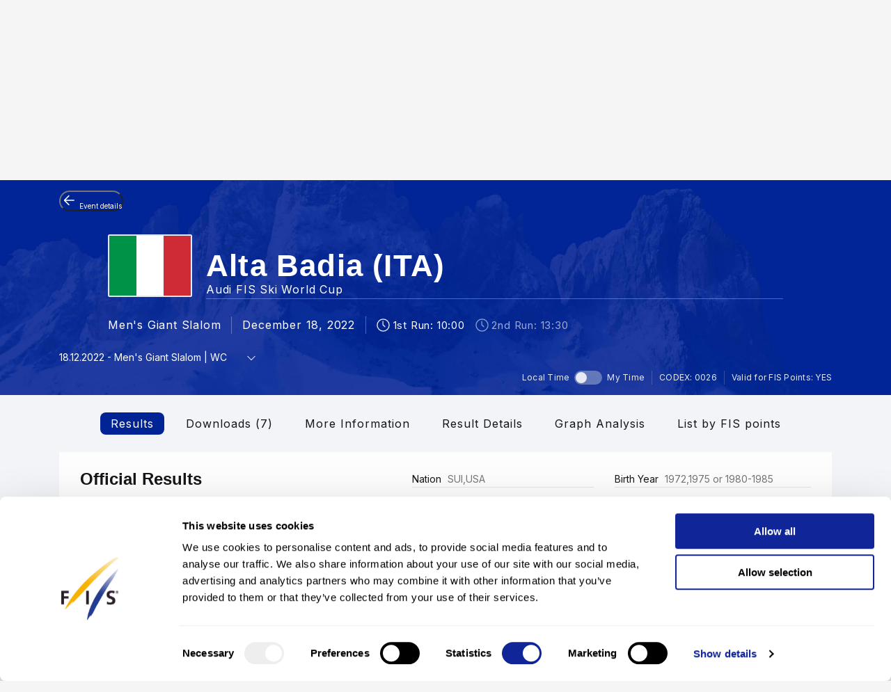

--- FILE ---
content_type: text/html; charset=UTF-8
request_url: https://www.fis-ski.com/DB/general/results.html?sectorcode=AL&raceid=114083
body_size: 51604
content:
<!DOCTYPE html>
<html lang="en">
    <head>
<base href="https://www.fis-ski.com/DB/" />
<title>FIS | Audi FIS Ski World Cup Results - Alta Badia (ITA) 2022/2023</title>
<meta name="robots" content="index,follow">

        <meta charset="utf-8">
<meta name="viewport" content="width=device-width, minimum-scale=1.0, maximum-scale=1.0, user-scalable=no">
<meta http-equiv="X-UA-Compatible" content="ie=edge">
<meta name="google-site-verification" content="JqRNwCza0vKNQQOVnGWNTw_FkP27UUwjhxJTdod_DMQ" />

<link rel="manifest" href="https://www.fis-ski.com/manifest.webmanifest">
<meta name="application-name" content="FIS" />
<meta name="author" content="International Ski and Snowboard Federation" />
<meta name="keywords" content="FIS,Ski,Snowboard,Federation,Winter sports" />
<meta name="description" content="FIS globally governs skiing and snowboarding and oversees over 7,000 events annually in Alpine, Cross-Country, Ski Jumping, Nordic Combined, Freestyle, Snowboard, and more.">
<meta name="og:title" content="FIS | Audi FIS Ski World Cup Results - Alta Badia (ITA) 2022/2023">
<meta name="og:image" content="https://assets.fis-ski.com/f/252177/1000x564/68521ffbc7/meta.jpg">
<meta name="og:description" content="FIS globally governs skiing and snowboarding and oversees over 7,000 events annually in Alpine, Cross-Country, Ski Jumping, Nordic Combined, Freestyle, Snowboard, and more.">
<meta name="twitter:card" content="summary_large_image" />
<meta name="twitter:title" content="FIS | Audi FIS Ski World Cup Results - Alta Badia (ITA) 2022/2023" />
<meta name="twitter:description" content="FIS globally governs skiing and snowboarding and oversees over 7,000 events annually in Alpine, Cross-Country, Ski Jumping, Nordic Combined, Freestyle, Snowboard, and more." />
<meta name="twitter:image" content="https://assets.fis-ski.com/f/252177/1000x564/68521ffbc7/meta.jpg" />
<link rel="icon" href="https://www.fis-ski.com/favicon.ico" type="image/x-icon" sizes="48x48" />
<link rel="icon" href="https://www.fis-ski.com/icon.png?3.3.6" type="image/png" sizes="512x512" />
<link rel="icon" href="https://www.fis-ski.com/icon1.png?3.3.6" type="image/png" sizes="256x256" />
<link rel="icon" href="https://www.fis-ski.com/icon2.png?3.3.6" type="image/png" sizes="192x192" />
<link rel="apple-touch-icon" href="https://www.fis-ski.com/apple-icon.png?3.3.6" type="image/png" sizes="512x512" />
<link rel="apple-touch-icon" href="https://www.fis-ski.com/apple-icon1.png?3.3.6" type="image/png" sizes="256x256" />
<link rel="apple-touch-icon" href="https://www.fis-ski.com/apple-icon2.png?3.3.6" type="image/png" sizes="192x192" />


<link type="text/css" href="https://www.fis-ski.com/DB/v2/css/app.css?v=3.3.6" rel="stylesheet">
<link type="text/css" href="https://media.fis-ski.com/v2/download/flag/fis-flag-sprite.min.css?v=3.3.6" rel="stylesheet">
<link rel="preconnect" href="https://fonts.googleapis.com">
<link rel="preconnect" href="https://fonts.gstatic.com" crossorigin>
<link href="https://fonts.googleapis.com/css2?family=Inter:wght@100..900&display=swap" rel="stylesheet">

<script src="https://data.fis-ski.com/static/apps/fis_templates/js/fis/jquery-3.3.1.min.js"></script>
<script src="https://data.fis-ski.com/static/apps/fis_templates/js/og/typeahead.bundle.min.js"></script>
<script src="https://data.fis-ski.com/static/apps/fis_templates/js/og/vendor.js?v=3.3.6"></script>
<script src="https://data.fis-ski.com/static/apps/fis_templates/js/og/app.js?v=3.3.6"></script>
<script src="https://data.fis-ski.com/static/apps/fis_templates/js/fis/classes/DateTimeManager.js?v=3.3.6"></script>
<script src="https://data.fis-ski.com/static/apps/fis_templates/js/fis/fis.min.js?v=3.3.6"></script>

 <script>
    window.dataLayer = window.dataLayer || [];
    window.fisProperties = {"pageType":"results","seasonCode":2023,"disciplineCode":"AL","competitionCodex":26,"eventId":51430,"genderCode":"M"};
    window.dataLayer.push(window.fisProperties);
</script>

<script>(function(w,d,s,l,i){w[l]=w[l]||[];w[l].push({'gtm.start':
            new Date().getTime(),event:'gtm.js'});var f=d.getElementsByTagName(s)[0],
        j=d.createElement(s),dl=l!='dataLayer'?'&l='+l:'';j.async=true;j.src=
        'https://www.googletagmanager.com/gtm.js?id='+i+dl+ '&gtm_auth=59ducBOaO3mmYhV3FSXYew&gtm_preview=env-1&gtm_cookies_win=x';f.parentNode.insertBefore(j,f);
    })(window,document,'script','dataLayer','GTM-PK7CPP4');</script>
    <link href="https://data.fis-ski.com/static/apps/fis_templates/css/fis/font-awesome.min.css" rel="stylesheet" type="text/css">
<link href="https://data.fis-ski.com/static/apps/fis_events/css/results.css" rel="stylesheet" type="text/css">
<script src="https://data.fis-ski.com/static/apps/fis_events/js/raceresults.js?v=3.3.6" type="text/javascript"></script>
<script src="https://data.fis-ski.com/static/apps/jquery_plugins/highchart/code/highcharts.js" type="text/javascript"></script>
<script src="https://data.fis-ski.com/static/apps/jquery_plugins/highchart/code/modules/exporting.js" type="text/javascript"></script>
<script src="https://data.fis-ski.com/static/apps/jquery_plugins/highchart/code/modules/export-data.js" type="text/javascript"></script>
<script src="https://data.fis-ski.com/static/apps/jquery_plugins/highchart/code/modules/no-data-to-display.js" type="text/javascript"></script>
</head>
    <body>

        
<script>window.__FIS_WEB_DATA_URL = "https://www.fis-ski.com";</script><link rel="preload" href="https://www.fis-ski.com/_next/static/css/48a1bb5708ac5042.css" as="style"/><link rel="stylesheet" href="https://www.fis-ski.com/_next/static/css/48a1bb5708ac5042.css" data-n-p=""/><script defer="" nomodule="" src="https://www.fis-ski.com/_next/static/chunks/polyfills-c67a75d1b6f99dc8.js"></script><script src="https://www.fis-ski.com/_next/static/chunks/webpack-df2ef84a9dbc9c38.js" defer=""></script><script src="https://www.fis-ski.com/_next/static/chunks/framework-1e7222bc3b11c89b.js" defer=""></script><script src="https://www.fis-ski.com/_next/static/chunks/main-fcd1242312b7094c.js" defer=""></script><script src="https://www.fis-ski.com/_next/static/chunks/pages/_app-2a3a0b886589c0d6.js" defer=""></script><script src="https://www.fis-ski.com/_next/static/chunks/454-2c8bf6e5e7d77553.js" defer=""></script><script src="https://www.fis-ski.com/_next/static/chunks/29-a69923d67fe42c14.js" defer=""></script><script src="https://www.fis-ski.com/_next/static/chunks/13-35a2155b660498f5.js" defer=""></script><script src="https://www.fis-ski.com/_next/static/chunks/pages/data-page-integration/header/%5Broot%5D/%5Bdiscipline%5D/%5Bsection%5D-ba3005838c324168.js" defer=""></script><script src="https://www.fis-ski.com/_next/static/22Tk4x1dzc3y6P-ktd6I2/_buildManifest.js" defer=""></script><script src="https://www.fis-ski.com/_next/static/22Tk4x1dzc3y6P-ktd6I2/_ssgManifest.js" defer=""></script><noscript data-n-css=""></noscript><div id="__next"><div class="__className_a6d796 ftw-root fis-remote-header"><header class="ftw-w-full"><div class="ftw-visible ftw-relative lg:ftw-invisible lg:ftw-fixed"><div class="ftw-h-mobileMainMenu"><div style="top:0px" class="ftw-fixed ftw-top-0 ftw-w-full ftw-z-50"><section class="ftw-text-fis-white ftw-flex ftw-h-mobileMainMenu ftw-flex-row ftw-items-center ftw-justify-between ftw-bg-fis-primary ftw-p-[10px]"><a href="https://www.fis-ski.com/"><div class="ftw-flex ftw-flex-1 ftw-flex-shrink ftw-flex-grow ftw-justify-center ftw-icon-pointer"><img alt="FIS logo" loading="lazy" width="45" height="65" decoding="async" data-nimg="1" class="ftw-h-full" style="color:transparent" src="https://www.fis-ski.com/_next/static/media/logo-white.86216708.svg"/></div></a><div class="ftw-flex ftw-justify-end ftw-items-center ftw-gap-x-[12px]"><div class="ftw-cursor-pointer"><a title="Search" href="https://www.fis-ski.com/search"><svg class="ftw-inline" width="32" height="32" viewBox="0 0 32 32" fill="none" xmlns="http://www.w3.org/2000/svg"><path d="M25.7145 25.9597C25.324 26.3502 24.6908 26.3502 24.3003 25.9597L18.1736 19.8331C17.8133 19.4727 17.2431 19.4482 16.8061 19.7102C16.4025 19.9522 15.9659 20.1575 15.4963 20.3261C14.7259 20.6026 13.9062 20.7409 13.037 20.7409C10.8839 20.7409 9.06173 19.9952 7.57037 18.5039C6.07901 17.0125 5.33333 15.1903 5.33333 13.0372C5.33333 10.8841 6.07901 9.06189 7.57037 7.57053C9.06173 6.07918 10.8839 5.3335 13.037 5.3335C15.1901 5.3335 17.0123 6.07918 18.5037 7.57053C19.9951 9.06189 20.7407 10.8841 20.7407 13.0372C20.7407 13.9063 20.6025 14.7261 20.3259 15.4965C20.1573 15.9661 19.952 16.4027 19.7101 16.8063C19.448 17.2433 19.4726 17.8135 19.8329 18.1738L25.9596 24.3005C26.3501 24.691 26.3501 25.3242 25.9596 25.7147L25.7145 25.9597ZM13.037 18.3705C14.5185 18.3705 15.7778 17.852 16.8148 16.815C17.8518 15.7779 18.3704 14.5187 18.3704 13.0372C18.3704 11.5557 17.8518 10.2965 16.8148 9.25942C15.7778 8.22238 14.5185 7.70387 13.037 7.70387C11.5556 7.70387 10.2963 8.22238 9.25926 9.25942C8.22222 10.2965 7.7037 11.5557 7.7037 13.0372C7.7037 14.5187 8.22222 15.7779 9.25926 16.815C10.2963 17.852 11.5556 18.3705 13.037 18.3705Z" fill="currentColor"></path></svg></a></div><div class="ftw-cursor-pointer"><svg width="32" height="32" viewBox="0 0 24 24" fill="none" xmlns="http://www.w3.org/2000/svg"><path d="M2 6.75C2 6.33579 2.41973 6 2.9375 6H21.0625C21.5803 6 22 6.33579 22 6.75C22 7.16421 21.5803 7.5 21.0625 7.5H2.9375C2.41973 7.5 2 7.16421 2 6.75Z" fill="white"></path><path d="M2 11.75C2 11.3358 2.41973 11 2.9375 11H21.0625C21.5803 11 22 11.3358 22 11.75C22 12.1642 21.5803 12.5 21.0625 12.5H2.9375C2.41973 12.5 2 12.1642 2 11.75Z" fill="white"></path><path d="M2 16.75C2 16.3358 2.41973 16 2.9375 16H21.0625C21.5803 16 22 16.3358 22 16.75C22 17.1642 21.5803 17.5 21.0625 17.5H2.9375C2.41973 17.5 2 17.1642 2 16.75Z" fill="white"></path></svg></div></div></section></div></div><div class="em:ftw-py-4 ftw-bg-fis-white"><section class="ftw-flex em:ftw-gap-3 ftw-items-center ftw-justify-end em:ftw-px-4"><span class="ftw-leading-[130%] ftw-text-fis-secondary-text em:ftw-text-xs ftw-overflow-hidden ftw-whitespace-nowrap ftw-text-ellipsis">Presented by </span><div class="ftw-shrink-0"><a target="_blank" href="https://www.audi.com"><img alt="" loading="lazy" width="86" height="86" decoding="async" data-nimg="1" class="ftw-h-auto" style="color:transparent" sizes="(max-width: 86px) 86px, (max-width: 172px) 172px" srcSet="https://www.fis-ski.com/_next/image?url=https%3A%2F%2Fassets.fis-ski.com%2Ff%2F252177%2F269x150%2Ff3ea851014%2Faudi-clean.svg%2Fm%2F172x0%2Fsmart&amp;w=16&amp;q=75 16w, https://www.fis-ski.com/_next/image?url=https%3A%2F%2Fassets.fis-ski.com%2Ff%2F252177%2F269x150%2Ff3ea851014%2Faudi-clean.svg%2Fm%2F172x0%2Fsmart&amp;w=32&amp;q=75 32w, https://www.fis-ski.com/_next/image?url=https%3A%2F%2Fassets.fis-ski.com%2Ff%2F252177%2F269x150%2Ff3ea851014%2Faudi-clean.svg%2Fm%2F172x0%2Fsmart&amp;w=48&amp;q=75 48w, https://www.fis-ski.com/_next/image?url=https%3A%2F%2Fassets.fis-ski.com%2Ff%2F252177%2F269x150%2Ff3ea851014%2Faudi-clean.svg%2Fm%2F172x0%2Fsmart&amp;w=64&amp;q=75 64w, https://www.fis-ski.com/_next/image?url=https%3A%2F%2Fassets.fis-ski.com%2Ff%2F252177%2F269x150%2Ff3ea851014%2Faudi-clean.svg%2Fm%2F172x0%2Fsmart&amp;w=96&amp;q=75 96w, https://www.fis-ski.com/_next/image?url=https%3A%2F%2Fassets.fis-ski.com%2Ff%2F252177%2F269x150%2Ff3ea851014%2Faudi-clean.svg%2Fm%2F172x0%2Fsmart&amp;w=128&amp;q=75 128w, https://www.fis-ski.com/_next/image?url=https%3A%2F%2Fassets.fis-ski.com%2Ff%2F252177%2F269x150%2Ff3ea851014%2Faudi-clean.svg%2Fm%2F172x0%2Fsmart&amp;w=256&amp;q=75 256w, https://www.fis-ski.com/_next/image?url=https%3A%2F%2Fassets.fis-ski.com%2Ff%2F252177%2F269x150%2Ff3ea851014%2Faudi-clean.svg%2Fm%2F172x0%2Fsmart&amp;w=384&amp;q=75 384w, https://www.fis-ski.com/_next/image?url=https%3A%2F%2Fassets.fis-ski.com%2Ff%2F252177%2F269x150%2Ff3ea851014%2Faudi-clean.svg%2Fm%2F172x0%2Fsmart&amp;w=640&amp;q=75 640w, https://www.fis-ski.com/_next/image?url=https%3A%2F%2Fassets.fis-ski.com%2Ff%2F252177%2F269x150%2Ff3ea851014%2Faudi-clean.svg%2Fm%2F172x0%2Fsmart&amp;w=750&amp;q=75 750w, https://www.fis-ski.com/_next/image?url=https%3A%2F%2Fassets.fis-ski.com%2Ff%2F252177%2F269x150%2Ff3ea851014%2Faudi-clean.svg%2Fm%2F172x0%2Fsmart&amp;w=828&amp;q=75 828w, https://www.fis-ski.com/_next/image?url=https%3A%2F%2Fassets.fis-ski.com%2Ff%2F252177%2F269x150%2Ff3ea851014%2Faudi-clean.svg%2Fm%2F172x0%2Fsmart&amp;w=1080&amp;q=75 1080w, https://www.fis-ski.com/_next/image?url=https%3A%2F%2Fassets.fis-ski.com%2Ff%2F252177%2F269x150%2Ff3ea851014%2Faudi-clean.svg%2Fm%2F172x0%2Fsmart&amp;w=1200&amp;q=75 1200w, https://www.fis-ski.com/_next/image?url=https%3A%2F%2Fassets.fis-ski.com%2Ff%2F252177%2F269x150%2Ff3ea851014%2Faudi-clean.svg%2Fm%2F172x0%2Fsmart&amp;w=1920&amp;q=75 1920w, https://www.fis-ski.com/_next/image?url=https%3A%2F%2Fassets.fis-ski.com%2Ff%2F252177%2F269x150%2Ff3ea851014%2Faudi-clean.svg%2Fm%2F172x0%2Fsmart&amp;w=2048&amp;q=75 2048w, https://www.fis-ski.com/_next/image?url=https%3A%2F%2Fassets.fis-ski.com%2Ff%2F252177%2F269x150%2Ff3ea851014%2Faudi-clean.svg%2Fm%2F172x0%2Fsmart&amp;w=3840&amp;q=75 3840w" src="https://www.fis-ski.com/_next/image?url=https%3A%2F%2Fassets.fis-ski.com%2Ff%2F252177%2F269x150%2Ff3ea851014%2Faudi-clean.svg%2Fm%2F172x0%2Fsmart&amp;w=3840&amp;q=75"/></a></div></section></div></div><div class="ftw-invisible ftw-fixed lg:ftw-visible lg:ftw-relative"><div class="ftw-h-desktopNavigation"><div style="top:0px" class="ftw-fixed ftw-top-0 ftw-w-full ftw-z-50"><section class="ftw-flex ftw-h-desktopTopBar ftw-bg-fis-primary ftw-text-fis-white ftw-justify-center"><div class="ftw-flex ftw-justify-end ftw-items-center ftw-ml-[40px] ftw-mr-[40px] ftw-max-w-[1440px] ftw-w-full"><a class="ftw-mr-auto ftw-block xl:ftw-hidden" href="https://www.fis-ski.com/"><div class="ftw-flex ftw-flex-1 ftw-flex-shrink ftw-flex-grow ftw-justify-center ftw-self-start ftw-icon-pointer"><img alt="FIS logo" loading="lazy" width="45" height="65" decoding="async" data-nimg="1" class="ftw-h-full" style="color:transparent" src="https://www.fis-ski.com/_next/static/media/logo-white.86216708.svg"/></div></a><a target="_self" class="em:ftw-px-3 hover:ftw-bg-fis-primary-dark ftw-flex ftw-h-full ftw-items-center" href="https://www.fis-ski.com"><span class="ftw-text-fis-xs-bold lg:ftw-text-fis-xs-bold-desktop ftw-tracking-[-0.32px] ftw-leading-[130%]">FIS Disciplines</span></a><a target="_self" class="em:ftw-px-3 hover:ftw-bg-fis-primary-dark ftw-flex ftw-h-full ftw-items-center" href="https://www.fis-ski.com/inside-fis"><span class="ftw-text-fis-xs lg:ftw-text-fis-xs-desktop ftw-tracking-[-0.32px] ftw-leading-[130%]">Inside FIS</span></a><div class="em:ftw-px-5"><span class="ftw-text-fis-xs lg:ftw-text-fis-xs-desktop ftw-tracking-[-0.32px] ftw-leading-[130%]">|</span></div><a target="_self" class="em:ftw-px-3 hover:ftw-bg-fis-primary-dark ftw-flex ftw-h-full ftw-items-center" href="https://www.fis-ski.com/portal/bulletin/fis-bulletin"><span class="ftw-text-fis-xs lg:ftw-text-fis-xs-desktop ftw-tracking-[-0.32px] ftw-leading-[130%]">FIS Bulletin</span></a><a target="_self" class="em:ftw-px-3 hover:ftw-bg-fis-primary-dark ftw-flex ftw-h-full ftw-items-center" href="https://play.fis-ski.com"><span class="ftw-text-fis-xs lg:ftw-text-fis-xs-desktop ftw-tracking-[-0.32px] ftw-leading-[130%]">FIS Gaming Zone</span></a><a target="_blank" class="em:ftw-px-3 hover:ftw-bg-fis-primary-dark ftw-flex ftw-h-full ftw-items-center" href="https://watch.fis-ski.com/home"><span class="ftw-text-fis-xs lg:ftw-text-fis-xs-desktop ftw-tracking-[-0.32px] ftw-leading-[130%]">FIS TV</span></a><a target="_self" class="em:ftw-px-3 hover:ftw-bg-fis-primary-dark ftw-flex ftw-h-full ftw-items-center" href="https://profile.fis-ski.com"><span class="ftw-text-fis-xs lg:ftw-text-fis-xs-desktop ftw-tracking-[-0.32px] ftw-leading-[130%]">FIS Members</span></a></div></section><section class="ftw-flex ftw-h-desktopMainMenu ftw-text-fis-primary-text ftw-justify-center ftw-bg-fis-white"><div class="ftw-flex ftw-justify-end ftw-items-center ftw-ml-[40px] ftw-mr-[40px] ftw-max-w-[1440px] ftw-w-full"><a href="https://www.fis-ski.com"><div class="ftw-flex ftw-h-full ftw-min-w-fit ftw-max-w-[320px] ftw-flex-1 ftw-flex-shrink ftw-flex-grow ftw-justify-center"><img alt="FIS logo" loading="lazy" width="60" height="65" decoding="async" data-nimg="1" class="ftw-flex-grow-0 ftw-hidden xl:ftw-block" style="color:transparent" src="https://www.fis-ski.com/_next/static/media/logo.737d5a82.svg"/></div></a><nav class="ftw-flex ftw-h-full ftw-justify-end ftw-min-w-fit ftw-flex-1 ftw-flex-shrink-0 ftw-self-end em:ftw-pl-5"><section class="ftw-flex em:ftw-gap-3 ftw-items-center ftw-justify-end em:ftw-px-4"><span class="ftw-leading-[130%] ftw-text-fis-secondary-text em:ftw-text-xs ftw-overflow-hidden ftw-whitespace-nowrap ftw-text-ellipsis">Presented by </span><div class="ftw-shrink-0"><a target="_blank" href="https://www.audi.com"><img alt="" loading="lazy" width="86" height="86" decoding="async" data-nimg="1" class="ftw-h-auto" style="color:transparent" sizes="(max-width: 86px) 86px, (max-width: 172px) 172px" srcSet="https://www.fis-ski.com/_next/image?url=https%3A%2F%2Fassets.fis-ski.com%2Ff%2F252177%2F269x150%2Ff3ea851014%2Faudi-clean.svg%2Fm%2F172x0%2Fsmart&amp;w=16&amp;q=75 16w, https://www.fis-ski.com/_next/image?url=https%3A%2F%2Fassets.fis-ski.com%2Ff%2F252177%2F269x150%2Ff3ea851014%2Faudi-clean.svg%2Fm%2F172x0%2Fsmart&amp;w=32&amp;q=75 32w, https://www.fis-ski.com/_next/image?url=https%3A%2F%2Fassets.fis-ski.com%2Ff%2F252177%2F269x150%2Ff3ea851014%2Faudi-clean.svg%2Fm%2F172x0%2Fsmart&amp;w=48&amp;q=75 48w, https://www.fis-ski.com/_next/image?url=https%3A%2F%2Fassets.fis-ski.com%2Ff%2F252177%2F269x150%2Ff3ea851014%2Faudi-clean.svg%2Fm%2F172x0%2Fsmart&amp;w=64&amp;q=75 64w, https://www.fis-ski.com/_next/image?url=https%3A%2F%2Fassets.fis-ski.com%2Ff%2F252177%2F269x150%2Ff3ea851014%2Faudi-clean.svg%2Fm%2F172x0%2Fsmart&amp;w=96&amp;q=75 96w, https://www.fis-ski.com/_next/image?url=https%3A%2F%2Fassets.fis-ski.com%2Ff%2F252177%2F269x150%2Ff3ea851014%2Faudi-clean.svg%2Fm%2F172x0%2Fsmart&amp;w=128&amp;q=75 128w, https://www.fis-ski.com/_next/image?url=https%3A%2F%2Fassets.fis-ski.com%2Ff%2F252177%2F269x150%2Ff3ea851014%2Faudi-clean.svg%2Fm%2F172x0%2Fsmart&amp;w=256&amp;q=75 256w, https://www.fis-ski.com/_next/image?url=https%3A%2F%2Fassets.fis-ski.com%2Ff%2F252177%2F269x150%2Ff3ea851014%2Faudi-clean.svg%2Fm%2F172x0%2Fsmart&amp;w=384&amp;q=75 384w, https://www.fis-ski.com/_next/image?url=https%3A%2F%2Fassets.fis-ski.com%2Ff%2F252177%2F269x150%2Ff3ea851014%2Faudi-clean.svg%2Fm%2F172x0%2Fsmart&amp;w=640&amp;q=75 640w, https://www.fis-ski.com/_next/image?url=https%3A%2F%2Fassets.fis-ski.com%2Ff%2F252177%2F269x150%2Ff3ea851014%2Faudi-clean.svg%2Fm%2F172x0%2Fsmart&amp;w=750&amp;q=75 750w, https://www.fis-ski.com/_next/image?url=https%3A%2F%2Fassets.fis-ski.com%2Ff%2F252177%2F269x150%2Ff3ea851014%2Faudi-clean.svg%2Fm%2F172x0%2Fsmart&amp;w=828&amp;q=75 828w, https://www.fis-ski.com/_next/image?url=https%3A%2F%2Fassets.fis-ski.com%2Ff%2F252177%2F269x150%2Ff3ea851014%2Faudi-clean.svg%2Fm%2F172x0%2Fsmart&amp;w=1080&amp;q=75 1080w, https://www.fis-ski.com/_next/image?url=https%3A%2F%2Fassets.fis-ski.com%2Ff%2F252177%2F269x150%2Ff3ea851014%2Faudi-clean.svg%2Fm%2F172x0%2Fsmart&amp;w=1200&amp;q=75 1200w, https://www.fis-ski.com/_next/image?url=https%3A%2F%2Fassets.fis-ski.com%2Ff%2F252177%2F269x150%2Ff3ea851014%2Faudi-clean.svg%2Fm%2F172x0%2Fsmart&amp;w=1920&amp;q=75 1920w, https://www.fis-ski.com/_next/image?url=https%3A%2F%2Fassets.fis-ski.com%2Ff%2F252177%2F269x150%2Ff3ea851014%2Faudi-clean.svg%2Fm%2F172x0%2Fsmart&amp;w=2048&amp;q=75 2048w, https://www.fis-ski.com/_next/image?url=https%3A%2F%2Fassets.fis-ski.com%2Ff%2F252177%2F269x150%2Ff3ea851014%2Faudi-clean.svg%2Fm%2F172x0%2Fsmart&amp;w=3840&amp;q=75 3840w" src="https://www.fis-ski.com/_next/image?url=https%3A%2F%2Fassets.fis-ski.com%2Ff%2F252177%2F269x150%2Ff3ea851014%2Faudi-clean.svg%2Fm%2F172x0%2Fsmart&amp;w=3840&amp;q=75"/></a></div></section><div class="ftw-flex ftw-items-center"><button class="hover:ftw-bg-fis-background-light ftw-cursor-pointer em:ftw-gap-2 ftw-inline-flex ftw-items-center em:ftw-leading-6 ftw-min-h-[44px] em:ftw-px-4 em:ftw-py-2 ftw-rounded-[30px] ftw-text-fis-primary ftw-whitespace-nowrap ftw-bg-fis-tag ftw-border-[1.5px] ftw-border-fis-white ftw-text-fis-primary">Alpine Skiing<svg class="ftw-inline " width="16" height="16" viewBox="0 0 16 16" fill="none" xmlns="http://www.w3.org/2000/svg"><path fill-rule="evenodd" clip-rule="evenodd" d="M2.42092 5.02102C2.74061 4.70133 3.25893 4.70133 3.57862 5.02102L7.91146 9.35386L12.2443 5.02102C12.564 4.70133 13.0823 4.70133 13.402 5.02102C13.7217 5.34071 13.7217 5.85902 13.402 6.17871L8.49031 11.0904C8.17062 11.4101 7.6523 11.4101 7.33261 11.0904L2.42092 6.17871C2.10123 5.85902 2.10123 5.34071 2.42092 5.02102Z" fill="currentColor"></path></svg></button></div><span class="ftw-cursor-default ftw-flex ftw-items-center em:ftw-px-4">|</span><a class="ftw-relative ftw-flex ftw-items-center ftw-justify-center ftw-whitespace-nowrap ftw-transition-all after:ftw-absolute after:ftw-bottom-0 after:ftw-left-0 em:after:ftw-h-1 after:ftw-w-full ftw-cursor-pointer hover:ftw-bg-fis-background-light em:ftw-pl-4 em:ftw-pr-4 ftw-rounded-" target="_self" href="https://www.fis-ski.com/alpine-skiing"><span class="ftw-text-fis-xs lg:ftw-text-fis-xs-desktop ftw-tracking-[-0.32px] ftw-leading-[130%]">Home</span></a><a class="ftw-relative ftw-flex ftw-items-center ftw-justify-center ftw-whitespace-nowrap ftw-transition-all after:ftw-absolute after:ftw-bottom-0 after:ftw-left-0 em:after:ftw-h-1 after:ftw-w-full ftw-cursor-pointer hover:ftw-bg-fis-background-light after:ftw-bg-fis-primary ftw-text-fis-primary em:ftw-pl-4 em:ftw-pr-4 ftw-rounded-" target="_self" href="https://www.fis-ski.com/DB/alpine-skiing/calendar-results.html?noselection=true&amp;mi=menu-calendar"><span class="ftw-text-fis-xs-bold lg:ftw-text-fis-xs-bold-desktop ftw-tracking-[-0.32px] ftw-leading-[130%]">Calendar &amp; Results</span></a><a class="ftw-relative ftw-flex ftw-items-center ftw-justify-center ftw-whitespace-nowrap ftw-transition-all after:ftw-absolute after:ftw-bottom-0 after:ftw-left-0 em:after:ftw-h-1 after:ftw-w-full ftw-cursor-pointer hover:ftw-bg-fis-background-light em:ftw-pl-4 em:ftw-pr-4 ftw-rounded-" target="_self" href="https://www.fis-ski.com/DB/alpine-skiing/live.html?mi=menu-live"><span class="ftw-text-fis-xs lg:ftw-text-fis-xs-desktop ftw-tracking-[-0.32px] ftw-leading-[130%]">Live Results</span></a><a class="ftw-relative ftw-flex ftw-items-center ftw-justify-center ftw-whitespace-nowrap ftw-transition-all after:ftw-absolute after:ftw-bottom-0 after:ftw-left-0 em:after:ftw-h-1 after:ftw-w-full ftw-cursor-pointer hover:ftw-bg-fis-background-light em:ftw-pl-4 em:ftw-pr-4 ftw-rounded-" target="_self" href="https://www.fis-ski.com/DB/alpine-skiing/biographies.html?mi=menu-athletes"><span class="ftw-text-fis-xs lg:ftw-text-fis-xs-desktop ftw-tracking-[-0.32px] ftw-leading-[130%]">Athletes</span></a><span class="ftw-text-fis-xs lg:ftw-text-fis-xs-desktop ftw-tracking-[-0.32px] ftw-leading-[130%] ftw-relative ftw-flex ftw-items-center ftw-justify-center ftw-whitespace-nowrap ftw-transition-all after:ftw-absolute after:ftw-bottom-0 after:ftw-left-0 em:after:ftw-h-1 after:ftw-w-full ftw-cursor-pointer hover:ftw-bg-fis-background-light em:ftw-pl-4 em:ftw-pr-4 em:ftw-mr-2">More<!-- -->  <svg class="ftw-inline " width="16" height="16" viewBox="0 0 16 16" fill="none" xmlns="http://www.w3.org/2000/svg"><path fill-rule="evenodd" clip-rule="evenodd" d="M2.42092 5.02102C2.74061 4.70133 3.25893 4.70133 3.57862 5.02102L7.91146 9.35386L12.2443 5.02102C12.564 4.70133 13.0823 4.70133 13.402 5.02102C13.7217 5.34071 13.7217 5.85902 13.402 6.17871L8.49031 11.0904C8.17062 11.4101 7.6523 11.4101 7.33261 11.0904L2.42092 6.17871C2.10123 5.85902 2.10123 5.34071 2.42092 5.02102Z" fill="currentColor"></path></svg></span><a title="Search" class="ftw-relative ftw-flex ftw-items-center ftw-justify-center ftw-whitespace-nowrap ftw-transition-all after:ftw-absolute after:ftw-bottom-0 after:ftw-left-0 em:after:ftw-h-1 after:ftw-w-full ftw-cursor-pointer hover:ftw-bg-fis-background-light em:ftw-h-10 em:ftw-w-10 ftw-rounded-full ftw-self-center" href="https://www.fis-ski.com/search"><svg class="ftw-inline" width="32" height="32" viewBox="0 0 32 32" fill="none" xmlns="http://www.w3.org/2000/svg"><path d="M25.7145 25.9597C25.324 26.3502 24.6908 26.3502 24.3003 25.9597L18.1736 19.8331C17.8133 19.4727 17.2431 19.4482 16.8061 19.7102C16.4025 19.9522 15.9659 20.1575 15.4963 20.3261C14.7259 20.6026 13.9062 20.7409 13.037 20.7409C10.8839 20.7409 9.06173 19.9952 7.57037 18.5039C6.07901 17.0125 5.33333 15.1903 5.33333 13.0372C5.33333 10.8841 6.07901 9.06189 7.57037 7.57053C9.06173 6.07918 10.8839 5.3335 13.037 5.3335C15.1901 5.3335 17.0123 6.07918 18.5037 7.57053C19.9951 9.06189 20.7407 10.8841 20.7407 13.0372C20.7407 13.9063 20.6025 14.7261 20.3259 15.4965C20.1573 15.9661 19.952 16.4027 19.7101 16.8063C19.448 17.2433 19.4726 17.8135 19.8329 18.1738L25.9596 24.3005C26.3501 24.691 26.3501 25.3242 25.9596 25.7147L25.7145 25.9597ZM13.037 18.3705C14.5185 18.3705 15.7778 17.852 16.8148 16.815C17.8518 15.7779 18.3704 14.5187 18.3704 13.0372C18.3704 11.5557 17.8518 10.2965 16.8148 9.25942C15.7778 8.22238 14.5185 7.70387 13.037 7.70387C11.5556 7.70387 10.2963 8.22238 9.25926 9.25942C8.22222 10.2965 7.7037 11.5557 7.7037 13.0372C7.7037 14.5187 8.22222 15.7779 9.25926 16.815C10.2963 17.852 11.5556 18.3705 13.037 18.3705Z" fill="currentColor"></path></svg></a></nav></div></section></div></div></div></header></div></div><script id="__NEXT_DATA__" type="application/json">{"props":{"pageProps":{"root":"discipline","discipline":"alpine-skiing","section":"menu-calendar","navigation":{"_uid":"488ce3f1-c01f-44a7-92e2-a3d88c6169d0","fis_tv":[],"fallback":"fis_disciplines,all_disciplines","rewrites":[{"key":"","_uid":"9f2c021c-d52c-4c7b-be9f-a50f3aa80c31","value":"fis_disciplines,all_disciplines,home","component":"key-value"},{"key":"/","_uid":"47c9cc9b-13df-4f76-82a5-2722b670d8bd","value":"fis_disciplines,all_disciplines,home","component":"key-value"}],"component":"navigation","inside_fis":[],"navigation":[{"id":"fis_disciplines","_uid":"0abf65ad-5c28-4870-9561-71b54f64ae8c","link":{"id":"","url":"https://www.fis-ski.com/","linktype":"url","fieldtype":"multilink","cached_url":"https://www.fis-ski.com/"},"label":"FIS Disciplines","sub_menu":[{"id":"all_disciplines","_uid":"62642f76-bc0a-4b9c-954c-4cd7b45abd19","link":{"id":"","url":"/","linktype":"url","fieldtype":"multilink","cached_url":"https://www.fis-ski.com/"},"label":"All Disciplines","sub_menu":[{"id":"home","_uid":"4ee7bf27-e7f0-477e-8706-601e41af30ea","link":{"id":"","url":"/","linktype":"url","fieldtype":"multilink","cached_url":"https://www.fis-ski.com/"},"label":"Home","sub_menu":[],"component":"menu-link"},{"id":"menu-calendar","_uid":"a54975a1-575f-4f86-b9b7-8094aade8626","link":{"id":"","url":"/DB/general/calendar-results.html","linktype":"url","fieldtype":"multilink","cached_url":"https://www.fis-ski.com/DB/general/calendar-results.html"},"label":"Calendar \u0026 Results","sub_menu":[],"component":"menu-link"},{"id":"menu-live","_uid":"9daf2db8-ed44-4e66-8849-29184716b883","link":{"id":"","url":"/DB/general/live.html","linktype":"url","fieldtype":"multilink","cached_url":"https://www.fis-ski.com/DB/general/live.html"},"label":"Live Results","sub_menu":[],"component":"menu-link"},{"id":"menu-athletes","_uid":"f8677b15-609c-443d-bfc9-798903259e7f","link":{"id":"","url":"/DB/general/biographies.html","linktype":"url","fieldtype":"multilink","cached_url":"https://www.fis-ski.com/DB/general/biographies.html"},"label":"Athletes","sub_menu":[],"component":"menu-link"},{"_uid":"f38e443e-1f37-4ff4-96c6-818c22e27aea","link":{"id":"d156251c-ef96-462d-a9c9-649c419ee947","url":"","linktype":"story","fieldtype":"multilink","cached_url":"https://www.fis-ski.com/news"},"label":"News","sub_menu":[],"component":"menu-link"}],"component":"menu-link"},{"_uid":"33eb3fe1-3fdc-45f6-9d0c-abfb318b763f","link":{"id":"87cfaf8e-5ed8-42c2-b59a-9f63809b4fdf","url":"","linktype":"story","fieldtype":"multilink","cached_url":"https://www.fis-ski.com/cross-country/"},"label":"Cross-Country","sub_menu":[{"_uid":"9154698d-7b0a-4ca4-9e78-9af380dee75b","link":{"id":"87cfaf8e-5ed8-42c2-b59a-9f63809b4fdf","url":"","linktype":"story","fieldtype":"multilink","cached_url":"https://www.fis-ski.com/cross-country/"},"label":"Home","sub_menu":[],"component":"menu-link"},{"id":"menu-calendar","_uid":"2d9a2553-4182-4088-8ba6-18305a93b229","link":{"id":"","url":"/DB/cross-country/calendar-results.html?noselection=true\u0026mi=menu-calendar","linktype":"url","fieldtype":"multilink","cached_url":"https://www.fis-ski.com/DB/cross-country/calendar-results.html?noselection=true\u0026mi=menu-calendar"},"label":"Calendar \u0026 Events","sub_menu":[],"component":"menu-link"},{"id":"menu-live","_uid":"49b98776-8b96-407e-a832-80d7e0850ecc","link":{"id":"","url":"/DB/cross-country/live.html?mi=menu-live","linktype":"url","fieldtype":"multilink","cached_url":"https://www.fis-ski.com/DB/cross-country/live.html?mi=menu-live"},"label":"Live Results","sub_menu":[],"component":"menu-link"},{"id":"menu-athletes","_uid":"223a3ab0-4ece-4139-851a-8d039d9505f8","link":{"id":"","url":"/DB/cross-country/biographies.html?mi=menu-athletes","linktype":"url","fieldtype":"multilink","cached_url":"https://www.fis-ski.com/DB/cross-country/biographies.html?mi=menu-athletes"},"label":"Athletes","sub_menu":[],"component":"menu-link"},{"id":"","_uid":"24d8b887-5dd0-4cfb-9ff8-5202e97df2a0","link":{"id":"","url":"","linktype":"story","fieldtype":"multilink","cached_url":"https://www.fis-ski.com/"},"label":"More","sub_menu":[{"id":"cross-country-news","_uid":"f2191614-0e46-4139-837c-6ad3df625615","link":{"id":"cd43790f-c367-4a5f-8269-2b290c496708","url":"","linktype":"story","fieldtype":"multilink","cached_url":"https://www.fis-ski.com/cross-country/news/"},"label":"News","sub_menu":[],"component":"menu-link"},{"id":"menu-fis-points","_uid":"5f6f1e6e-d171-451e-9ca2-8b1ac3fea37f","link":{"id":"","url":"/DB/cross-country/fis-points-lists.html?mi=menu-fis-points","linktype":"url","fieldtype":"multilink","cached_url":"https://www.fis-ski.com/DB/cross-country/fis-points-lists.html?mi=menu-fis-points"},"label":"FIS Points","sub_menu":[],"component":"menu-link"},{"id":"menu-cup-standings","_uid":"18f6f2ba-5792-450d-a2fd-ca08cfb83452","link":{"id":"","url":"/DB/cross-country/cup-standings.html?sectorcode=CC\u0026mi=menu-cup-standings","linktype":"url","fieldtype":"multilink","cached_url":"https://www.fis-ski.com/DB/cross-country/cup-standings.html?sectorcode=CC\u0026mi=menu-cup-standings"},"label":"Cup Standings","sub_menu":[],"component":"menu-link"},{"id":"","_uid":"8f3a2cec-8ab0-42cc-bceb-1a899310330f","link":{"id":"3d2c3cd8-e1cb-42bb-aa88-01320a07b717","url":"","linktype":"story","fieldtype":"multilink","cached_url":"https://www.fis-ski.com/cross-country/documents/"},"label":"Documents","sub_menu":[],"component":"menu-link"},{"_uid":"c3b17183-a91a-4940-9115-33aa7a3b83c5","link":{"id":"0ed428da-d72f-4978-9a7e-150f1f9bba4f","url":"","linktype":"story","fieldtype":"multilink","cached_url":"https://www.fis-ski.com/cross-country/media-information/"},"label":"Media Information","sub_menu":[],"component":"menu-link"},{"id":"menu-statistics","_uid":"32fc1d66-35ea-436c-9757-037bda25924c","link":{"id":"","url":"/DB/general/statistics.html?sectorcode=CC\u0026mi=menu-statistics","linktype":"url","fieldtype":"multilink","cached_url":"https://www.fis-ski.com/DB/general/statistics.html?sectorcode=CC\u0026mi=menu-statistics"},"label":"Statistics","sub_menu":[],"component":"menu-link"},{"id":"menu-constructors-championship","_uid":"dcb6ffad-f917-4188-a72c-de01382b970b","link":{"id":"","url":"/DB/cross-country/brand-ranking.html?sectorcode=CC\u0026mi=menu-constructors-championship","linktype":"url","fieldtype":"multilink","cached_url":"https://www.fis-ski.com/DB/cross-country/brand-ranking.html?sectorcode=CC\u0026mi=menu-constructors-championship"},"label":"Constructors' Championship","sub_menu":[],"component":"menu-link"},{"id":"menu-prize-money","_uid":"64daf8f4-dfe6-4da5-bcbb-e981c47dc179","link":{"id":"","url":"/DB/cross-country/cup-standings.html?sectorcode=CC\u0026cupcode=WCPR\u0026disciplinecode=ALL\u0026gendercode=M\u0026mi=menu-prize-money","linktype":"url","fieldtype":"multilink","cached_url":"https://www.fis-ski.com/DB/cross-country/cup-standings.html?sectorcode=CC\u0026cupcode=WCPR\u0026disciplinecode=ALL\u0026gendercode=M\u0026mi=menu-prize-money"},"label":"Prize Money Standings","sub_menu":[],"component":"menu-link"},{"id":"menu-homologation","_uid":"381835bf-391b-45aa-b5a4-3bfd71d5d7ff","link":{"id":"","url":"/DB/cross-country/homologations.html?mi=menu-homologation","linktype":"url","fieldtype":"multilink","cached_url":"https://www.fis-ski.com/DB/cross-country/homologations.html?mi=menu-homologation"},"label":"Homologations","sub_menu":[],"component":"menu-link"},{"id":"","_uid":"6e5144f6-d5e6-4203-bf27-f6cfd63ce159","link":{"id":"00c4b36c-7ec3-499a-b042-20e9c71b9f28","url":"","linktype":"story","fieldtype":"multilink","cached_url":"https://www.fis-ski.com/inside-fis/general-fis-documents/olympic-winter-games-2026"},"label":"Olympic Winter Games 2026","sub_menu":[],"component":"menu-link"},{"id":"","_uid":"87270812-e270-4c9d-9445-a7a20931bc9f","link":{"id":"7002a5a4-e2e0-4d17-85f8-8a78810d80d5","url":"","linktype":"story","fieldtype":"multilink","cached_url":"https://www.fis-ski.com/inside-fis/general-fis-documents/timing-data"},"label":"Timing \u0026 Data","sub_menu":[],"component":"menu-link"}],"component":"menu-link"}],"component":"menu-link"},{"_uid":"2ab30147-50e4-480f-b2c7-f35d1fc3da4c","link":{"id":"33f74698-4561-44ef-89d6-020c99cef4bc","url":"","linktype":"story","fieldtype":"multilink","cached_url":"https://www.fis-ski.com/ski-jumping/"},"label":"Ski Jumping","sub_menu":[{"_uid":"75e217a2-501f-4b1f-9dc9-94bf7bb8bdf4","link":{"id":"33f74698-4561-44ef-89d6-020c99cef4bc","url":"","linktype":"story","fieldtype":"multilink","cached_url":"https://www.fis-ski.com/ski-jumping/"},"label":"Home","sub_menu":[],"component":"menu-link"},{"id":"menu-calendar","_uid":"d5f81369-53ba-4a2c-8711-cac0bbc1d331","link":{"id":"","url":"/DB/ski-jumping/calendar-results.html?noselection=true\u0026mi=menu-calendar","linktype":"url","fieldtype":"multilink","cached_url":"https://www.fis-ski.com/DB/ski-jumping/calendar-results.html?noselection=true\u0026mi=menu-calendar"},"label":"Calendar \u0026 Results","sub_menu":[],"component":"menu-link"},{"id":"menu-live","_uid":"b3fdf12d-798a-4a3c-bf7d-f0b3f3e1125d","link":{"id":"","url":"/DB/ski-jumping/live.html?mi=menu-live","linktype":"url","fieldtype":"multilink","cached_url":"https://www.fis-ski.com/DB/ski-jumping/live.html?mi=menu-live"},"label":"Live Results","sub_menu":[],"component":"menu-link"},{"id":"menu-athletes","_uid":"55d95b3d-b451-4420-9e26-e2f86fd33e32","link":{"id":"","url":"/DB/ski-jumping/biographies.html?mi=menu-athletes","linktype":"url","fieldtype":"multilink","cached_url":"https://www.fis-ski.com/DB/ski-jumping/biographies.html?mi=menu-athletes"},"label":"Athletes","sub_menu":[],"component":"menu-link"},{"_uid":"f26ff822-b3af-4576-9b6f-daa03c1573cb","link":{"id":"","url":"","linktype":"story","fieldtype":"multilink","cached_url":"https://www.fis-ski.com/"},"label":"More","sub_menu":[{"_uid":"bd3f71ad-5687-4ab8-b685-f60360affd49","link":{"id":"2b5d7511-6097-4721-8ac9-ef4f264d6e99","url":"","linktype":"story","fieldtype":"multilink","cached_url":"https://www.fis-ski.com/ski-jumping/news/"},"label":"News","sub_menu":[],"component":"menu-link"},{"id":"menu-cup-standings","_uid":"3a9767fe-c8c7-44d6-a6d5-4346cba5d312","link":{"id":"","url":"/DB/ski-jumping/cup-standings.html?sectorcode=JP\u0026mi=menu-cup-standings","linktype":"url","fieldtype":"multilink","cached_url":"https://www.fis-ski.com/DB/ski-jumping/cup-standings.html?sectorcode=JP\u0026mi=menu-cup-standings"},"label":"Cup Standings","sub_menu":[],"component":"menu-link"},{"_uid":"2ce49c26-daa5-441d-92e8-6b93ae2947e0","link":{"id":"8758f920-4315-4808-9c67-79e049da87b0","url":"","linktype":"story","fieldtype":"multilink","cached_url":"https://www.fis-ski.com/ski-jumping/documents/"},"label":"Documents","sub_menu":[],"component":"menu-link"},{"_uid":"8c5f9664-d2dc-426b-86ef-79a9cedaabe5","link":{"id":"d0f61caf-2855-44fd-a996-7898246b9a1b","url":"","linktype":"story","fieldtype":"multilink","cached_url":"https://www.fis-ski.com/ski-jumping/media-information/"},"label":"Media Information","sub_menu":[],"component":"menu-link"},{"id":"menu-statistics","_uid":"7aa663b4-377a-4b12-ade0-aa0beb441c6c","link":{"id":"","url":"/DB/general/statistics.html?sectorcode=JP\u0026mi=menu-statistics","linktype":"url","fieldtype":"multilink","cached_url":"https://www.fis-ski.com/DB/general/statistics.html?sectorcode=JP\u0026mi=menu-statistics"},"label":"Statistics","sub_menu":[],"component":"menu-link"},{"id":"menu-prize-money","_uid":"997ce89a-be5a-48e3-b65c-7f587a93c9ed","link":{"id":"","url":"/DB/ski-jumping/cup-standings.html?sectorcode=JP\u0026cupcode=WCPR\u0026disciplinecode=ALL\u0026mi=menu-prize-money","linktype":"url","fieldtype":"multilink","cached_url":"https://www.fis-ski.com/DB/ski-jumping/cup-standings.html?sectorcode=JP\u0026cupcode=WCPR\u0026disciplinecode=ALL\u0026mi=menu-prize-money"},"label":"Prize Money Standings","sub_menu":[],"component":"menu-link"},{"id":"menu-homologation","_uid":"ecfb3b27-c7ff-422b-b04b-42b379be2f3a","link":{"id":"","url":"/DB/ski-jumping/homologations.html?mi=menu-homologation","linktype":"url","fieldtype":"multilink","cached_url":"https://www.fis-ski.com/DB/ski-jumping/homologations.html?mi=menu-homologation"},"label":"Homologations","sub_menu":[],"component":"menu-link"},{"id":"","_uid":"78ad8a0f-5f63-427a-ac4d-55f48e9ad34f","link":{"id":"00c4b36c-7ec3-499a-b042-20e9c71b9f28","url":"","linktype":"story","fieldtype":"multilink","cached_url":"https://www.fis-ski.com/inside-fis/general-fis-documents/olympic-winter-games-2026"},"label":"Olympic Winter Games 2026","sub_menu":[],"component":"menu-link"},{"_uid":"1d8fad50-8d6e-4528-a56f-663b6f1b38e2","link":{"id":"7002a5a4-e2e0-4d17-85f8-8a78810d80d5","url":"","linktype":"story","fieldtype":"multilink","cached_url":"https://www.fis-ski.com/inside-fis/general-fis-documents/timing-data"},"label":"Timing \u0026 Data","sub_menu":[],"component":"menu-link"}],"component":"menu-link"}],"component":"menu-link"},{"_uid":"ff04fada-4749-4e43-b1e9-73979190b4df","link":{"id":"73350533-c04c-4c5e-820e-65d5eb95e63f","url":"","linktype":"story","fieldtype":"multilink","cached_url":"https://www.fis-ski.com/nordic-combined/"},"label":"Nordic Combined","sub_menu":[{"_uid":"a6c5ce96-4aa1-4d4f-8bfd-50583671a6b0","link":{"id":"73350533-c04c-4c5e-820e-65d5eb95e63f","url":"","linktype":"story","fieldtype":"multilink","cached_url":"https://www.fis-ski.com/nordic-combined/"},"label":"Home","sub_menu":[],"component":"menu-link"},{"id":"menu-calendar","_uid":"afcc6ead-3277-4874-83b9-7a002e960677","link":{"id":"","url":"/DB/nordic-combined/calendar-results.html?noselection=true\u0026mi=menu-calendar","linktype":"url","fieldtype":"multilink","cached_url":"https://www.fis-ski.com/DB/nordic-combined/calendar-results.html?noselection=true\u0026mi=menu-calendar"},"label":"Calendar \u0026 Results","sub_menu":[],"component":"menu-link"},{"id":"menu-live","_uid":"33566b91-804f-4419-9ff9-35bdc6560092","link":{"id":"","url":"/DB/nordic-combined/live.html?mi=menu-live","linktype":"url","fieldtype":"multilink","cached_url":"https://www.fis-ski.com/DB/nordic-combined/live.html?mi=menu-live"},"label":"Live Results","sub_menu":[],"component":"menu-link"},{"id":"menu-athletes","_uid":"dcd76cc6-7afe-4f75-8071-4261b23344af","link":{"id":"","url":"/DB/nordic-combined/biographies.html?mi=menu-athletes","linktype":"url","fieldtype":"multilink","cached_url":"https://www.fis-ski.com/DB/nordic-combined/biographies.html?mi=menu-athletes"},"label":"Athletes","sub_menu":[],"component":"menu-link"},{"_uid":"9ee5bb87-8f0d-4c40-a87b-85697605e002","link":{"id":"","url":"","linktype":"story","fieldtype":"multilink","cached_url":"https://www.fis-ski.com/"},"label":"More","sub_menu":[{"_uid":"2e9c08e4-0d69-46e7-b8c0-5d0031509610","link":{"id":"55bc5e6a-07c2-4625-8b1b-0aa9fce78bf4","url":"","linktype":"story","fieldtype":"multilink","cached_url":"https://www.fis-ski.com/nordic-combined/news/"},"label":"News","sub_menu":[],"component":"menu-link"},{"id":"","_uid":"a5ccc80b-41a1-4f58-bdc6-534566bee66d","link":{"id":"c8456386-2144-4ff1-bc33-ad786eeddb31","url":"","linktype":"story","fieldtype":"multilink","cached_url":"https://www.fis-ski.com/nordic-combined/combined-for-change-sustainability-tour/"},"label":"Combined for Change","sub_menu":[],"component":"menu-link"},{"id":"menu-cup-standings","_uid":"4444c539-ee2e-4a70-97de-52235652d28e","link":{"id":"","url":"/DB/nordic-combined/cup-standings.html?sectorcode=NK\u0026mi=menu-cup-standings","linktype":"url","fieldtype":"multilink","cached_url":"https://www.fis-ski.com/DB/nordic-combined/cup-standings.html?sectorcode=NK\u0026mi=menu-cup-standings"},"label":"Cup Standings","sub_menu":[],"component":"menu-link"},{"_uid":"c738ab87-e3f4-4776-84b2-2c282b7b7e0b","link":{"id":"2e51eb16-689f-42c9-a425-a983b84678ca","url":"","linktype":"story","fieldtype":"multilink","cached_url":"https://www.fis-ski.com/nordic-combined/documents/"},"label":"Documents","sub_menu":[],"component":"menu-link"},{"_uid":"cf78b428-eb77-4df2-814c-07393949add4","link":{"id":"7a8bc267-2982-467b-bf9f-7eb544b9533e","url":"","linktype":"story","fieldtype":"multilink","cached_url":"https://www.fis-ski.com/nordic-combined/media-information/"},"label":"Media Information","sub_menu":[],"component":"menu-link"},{"id":"menu-statistics","_uid":"0dd97275-1f78-4c78-91ae-038bdf8cbfe1","link":{"id":"","url":"/DB/general/statistics.html?sectorcode=NK\u0026mi=menu-statistics","linktype":"url","fieldtype":"multilink","cached_url":"https://www.fis-ski.com/DB/general/statistics.html?sectorcode=NK\u0026mi=menu-statistics"},"label":"Statistics","sub_menu":[],"component":"menu-link"},{"id":"menu-prize-money","_uid":"0d9d524f-42ee-4f08-a5c3-f69ffb64bf33","link":{"id":"","url":"/DB/nordic-combined/cup-standings.html?sectorcode=NK\u0026cupcode=WCPR\u0026disciplinecode=ALL\u0026gendercode=M\u0026mi=menu-prize-money","linktype":"url","fieldtype":"multilink","cached_url":"https://www.fis-ski.com/DB/nordic-combined/cup-standings.html?sectorcode=NK\u0026cupcode=WCPR\u0026disciplinecode=ALL\u0026gendercode=M\u0026mi=menu-prize-money"},"label":"Prize Money Standings","sub_menu":[],"component":"menu-link"},{"id":"menu-homologation","_uid":"643f6572-d6c1-44cf-90ed-acb78c02c397","link":{"id":"","url":"/DB/nordic-combined/homologations.html?mi=menu-homologation","linktype":"url","fieldtype":"multilink","cached_url":"https://www.fis-ski.com/DB/nordic-combined/homologations.html?mi=menu-homologation"},"label":"Homologations","sub_menu":[],"component":"menu-link"},{"id":"","_uid":"58fe5810-0582-469d-8c24-3fc68281e462","link":{"id":"00c4b36c-7ec3-499a-b042-20e9c71b9f28","url":"","linktype":"story","fieldtype":"multilink","cached_url":"https://www.fis-ski.com/inside-fis/general-fis-documents/olympic-winter-games-2026"},"label":"Olympic Winter Games 2026","sub_menu":[],"component":"menu-link"},{"_uid":"c862d65e-a61e-42fc-88d2-ba301bf8a35e","link":{"id":"7002a5a4-e2e0-4d17-85f8-8a78810d80d5","url":"","linktype":"story","fieldtype":"multilink","cached_url":"https://www.fis-ski.com/inside-fis/general-fis-documents/timing-data"},"label":"Timing \u0026 Data","sub_menu":[],"component":"menu-link"}],"component":"menu-link"}],"component":"menu-link"},{"_uid":"b0893222-301d-491d-897a-f618956717b5","link":{"id":"06a99ade-f86f-4d3a-8d2f-9e0e69bea8c0","url":"","linktype":"story","fieldtype":"multilink","cached_url":"https://www.fis-ski.com/alpine-skiing/"},"label":"Alpine Skiing","sub_menu":[{"_uid":"bf2d7124-f3e4-4178-b274-04a65ae0d0e4","link":{"id":"06a99ade-f86f-4d3a-8d2f-9e0e69bea8c0","url":"","linktype":"story","fieldtype":"multilink","cached_url":"https://www.fis-ski.com/alpine-skiing/"},"label":"Home","sub_menu":[],"component":"menu-link"},{"id":"menu-calendar","_uid":"43d36ee2-5484-4e4c-a6e8-baa82736a12c","link":{"id":"","url":"/DB/alpine-skiing/calendar-results.html?noselection=true\u0026mi=menu-calendar","linktype":"url","fieldtype":"multilink","cached_url":"https://www.fis-ski.com/DB/alpine-skiing/calendar-results.html?noselection=true\u0026mi=menu-calendar"},"label":"Calendar \u0026 Results","sub_menu":[],"component":"menu-link"},{"id":"menu-live","_uid":"765894ad-14e4-4b2e-b6c4-f9d708dc8632","link":{"id":"","url":"/DB/alpine-skiing/live.html?mi=menu-live","linktype":"url","fieldtype":"multilink","cached_url":"https://www.fis-ski.com/DB/alpine-skiing/live.html?mi=menu-live"},"label":"Live Results","sub_menu":[],"component":"menu-link"},{"id":"menu-athletes","_uid":"d0d94bf7-989e-4d6a-8292-2a2ba967adbd","link":{"id":"","url":"/DB/alpine-skiing/biographies.html?mi=menu-athletes","linktype":"url","fieldtype":"multilink","cached_url":"https://www.fis-ski.com/DB/alpine-skiing/biographies.html?mi=menu-athletes"},"label":"Athletes","sub_menu":[],"component":"menu-link"},{"_uid":"be80e6af-8071-4c98-898f-85ead722e330","link":{"id":"","url":"","linktype":"story","fieldtype":"multilink","cached_url":"https://www.fis-ski.com/"},"label":"More","sub_menu":[{"id":"","_uid":"f7a664f3-d087-41d9-ada5-cd48bb10753e","link":{"id":"79721572-6f0a-49ee-bfa5-e7ab3b941f88","url":"","linktype":"story","fieldtype":"multilink","cached_url":"https://www.fis-ski.com/alpine-skiing/news/"},"label":"News","sub_menu":[],"component":"menu-link"},{"id":"menu-fis-points","_uid":"bd20ec25-70a0-4812-84f6-d4a2c1ac2cc9","link":{"id":"","url":"/DB/alpine-skiing/fis-points-lists.html?mi=menu-fis-points","linktype":"url","fieldtype":"multilink","cached_url":"https://www.fis-ski.com/DB/alpine-skiing/fis-points-lists.html?mi=menu-fis-points"},"label":"FIS Points","sub_menu":[],"component":"menu-link"},{"id":"menu-cup-standings","_uid":"97d35b50-28c9-488c-9d78-29616b424287","link":{"id":"","url":"/DB/alpine-skiing/cup-standings.html?sectorcode=AL\u0026mi=menu-cup-standings","linktype":"url","fieldtype":"multilink","cached_url":"https://www.fis-ski.com/DB/alpine-skiing/cup-standings.html?sectorcode=AL\u0026mi=menu-cup-standings"},"label":"Cup Standings","sub_menu":[],"component":"menu-link"},{"id":"","_uid":"270bb7e0-ed14-447f-a606-6a7590a2e53b","link":{"id":"b4ddf59f-d489-40b0-99e4-a2dbffa5f50c","url":"","linktype":"story","fieldtype":"multilink","cached_url":"https://www.fis-ski.com/alpine-skiing/documents/"},"label":"Documents","sub_menu":[],"component":"menu-link"},{"id":"","_uid":"9221f55b-f953-41fe-9782-00f01ff7ec03","link":{"id":"498a0900-24c9-4652-ae4a-a862d692d8af","url":"","linktype":"story","fieldtype":"multilink","cached_url":"https://www.fis-ski.com/alpine-skiing/media-information/"},"label":"Media Information","sub_menu":[],"component":"menu-link"},{"id":"menu-statistics","_uid":"fc27f06e-23fa-4001-9345-8729c59c1f2c","link":{"id":"","url":"/DB/general/statistics.html?sectorcode=AL\u0026mi=menu-statistics","linktype":"url","fieldtype":"multilink","cached_url":"https://www.fis-ski.com/DB/general/statistics.html?sectorcode=AL\u0026mi=menu-statistics"},"label":"Statistics","sub_menu":[],"component":"menu-link"},{"id":"menu-constructors-championship","_uid":"4d3a9bc4-9b85-4a5c-b2e3-53ece4935783","link":{"id":"","url":"/DB/alpine-skiing/brand-ranking.html?sectorcode=AL\u0026mi=menu-constructors-championship","linktype":"url","fieldtype":"multilink","cached_url":"https://www.fis-ski.com/DB/alpine-skiing/brand-ranking.html?sectorcode=AL\u0026mi=menu-constructors-championship"},"label":"Constructors' Championship","sub_menu":[],"component":"menu-link"},{"id":"menu-prize-money","_uid":"ea0e810a-b8d8-4edc-9ea8-cc19cbaa8278","link":{"id":"","url":"/DB/alpine-skiing/prize-money-ranking.html?mi=menu-prize-money","linktype":"url","fieldtype":"multilink","cached_url":"https://www.fis-ski.com/DB/alpine-skiing/prize-money-ranking.html?mi=menu-prize-money"},"label":"Prize Money Standing","sub_menu":[],"component":"menu-link"},{"id":"menu-homologation","_uid":"f02eae54-42a2-4968-980f-aaa294531c34","link":{"id":"","url":"/DB/alpine-skiing/homologations.html?mi=menu-homologation","linktype":"url","fieldtype":"multilink","cached_url":"https://www.fis-ski.com/DB/alpine-skiing/homologations.html?mi=menu-homologation"},"label":"Homologations","sub_menu":[],"component":"menu-link"},{"id":"","_uid":"72a0cb9f-b920-4e50-a4b1-e2a05ff36ef0","link":{"id":"00c4b36c-7ec3-499a-b042-20e9c71b9f28","url":"","linktype":"story","fieldtype":"multilink","cached_url":"https://www.fis-ski.com/inside-fis/general-fis-documents/olympic-winter-games-2026"},"label":"Olympic Winter Games 2026","sub_menu":[],"component":"menu-link"},{"id":"","_uid":"fdb1f21f-85be-4530-8ec4-54b1a43bbe71","link":{"id":"7002a5a4-e2e0-4d17-85f8-8a78810d80d5","url":"","linktype":"story","fieldtype":"multilink","cached_url":"https://www.fis-ski.com/inside-fis/general-fis-documents/timing-data"},"label":"Timing \u0026 Data","sub_menu":[],"component":"menu-link"}],"component":"menu-link"}],"component":"menu-link"},{"_uid":"d7dcbd6b-5010-453b-94c1-e19b1aec3efa","link":{"id":"07366efc-b049-4d60-8fdf-fb7e40f156d6","url":"","linktype":"story","fieldtype":"multilink","cached_url":"https://www.fis-ski.com/ski-cross/"},"label":"Ski Cross","sub_menu":[{"id":"","_uid":"9370c602-0a4e-440b-a617-6c62cc3fb0f9","link":{"id":"07366efc-b049-4d60-8fdf-fb7e40f156d6","url":"","linktype":"story","fieldtype":"multilink","cached_url":"https://www.fis-ski.com/ski-cross/"},"label":"Home","sub_menu":[],"component":"menu-link"},{"id":"menu-calendar","_uid":"5e20ee59-8cf5-4e38-8990-d417d9fdd575","link":{"id":"","url":"/DB/freestyle-freeski/ski-cross/calendar-results.html?noselection=true\u0026disciplinecode=SX\u0026mi=menu-calendar","linktype":"url","fieldtype":"multilink","cached_url":"https://www.fis-ski.com/DB/freestyle-freeski/ski-cross/calendar-results.html?noselection=true\u0026disciplinecode=SX\u0026mi=menu-calendar"},"label":"Calendar \u0026 Results","sub_menu":[],"component":"menu-link"},{"id":"menu-live","_uid":"fea813a3-bf17-4626-9deb-ee8e7977cdc5","link":{"id":"","url":"/DB/freestyle-freeski/ski-cross/live.html?disciplinecode=SX\u0026mi=menu-live","linktype":"url","fieldtype":"multilink","cached_url":"https://www.fis-ski.com/DB/freestyle-freeski/ski-cross/live.html?disciplinecode=SX\u0026mi=menu-live"},"label":"Live Results","sub_menu":[],"component":"menu-link"},{"id":"menu-athletes","_uid":"5cc3d5fb-a738-4e4c-8220-8d8f1e694d3f","link":{"id":"","url":"/DB/freestyle-freeski/ski-cross/biographies.html?mi=menu-athletes","linktype":"url","fieldtype":"multilink","cached_url":"https://www.fis-ski.com/DB/freestyle-freeski/ski-cross/biographies.html?mi=menu-athletes"},"label":"Athletes","sub_menu":[],"component":"menu-link"},{"id":"","_uid":"63986fac-1c26-418c-a2ed-abaa65807b59","link":{"id":"","url":"","linktype":"story","fieldtype":"multilink","cached_url":"https://www.fis-ski.com/"},"label":"More","sub_menu":[{"id":"","_uid":"4fb42963-238a-4b8e-9670-3e3d5883c8ae","link":{"id":"3fd40b65-162f-4c50-b469-cd58dd6109b5","url":"","linktype":"story","fieldtype":"multilink","cached_url":"https://www.fis-ski.com/ski-cross/news/"},"label":"News","sub_menu":[],"component":"menu-link"},{"id":"menu-fis-points","_uid":"50d21b57-3d01-4101-916c-b94e3129ee7d","link":{"id":"","url":"/DB/freestyle-freeski/ski-cross/fis-points-lists.html?mi=menu-fis-points","linktype":"url","fieldtype":"multilink","cached_url":"https://www.fis-ski.com/DB/freestyle-freeski/ski-cross/fis-points-lists.html?mi=menu-fis-points"},"label":"FIS Points","sub_menu":[],"component":"menu-link"},{"id":"menu-cup-standings","_uid":"a72b95f9-fb1e-4e9a-b31c-7fa75dbd9a76","link":{"id":"","url":"/DB/freestyle-freeski/ski-cross/cup-standings.html?cupcode=WC\u0026disciplinecode=SX\u0026mi=menu-cup-standings","linktype":"url","fieldtype":"multilink","cached_url":"https://www.fis-ski.com/DB/freestyle-freeski/ski-cross/cup-standings.html?cupcode=WC\u0026disciplinecode=SX\u0026mi=menu-cup-standings"},"label":"Cup Standings","sub_menu":[],"component":"menu-link"},{"id":"","_uid":"79f05caf-0dbf-4021-8c29-005b886497b4","link":{"id":"20d5b854-1fce-46c7-86bb-37ed3e5e577a","url":"","linktype":"story","fieldtype":"multilink","cached_url":"https://www.fis-ski.com/inside-fis/sbfsfk-documents/"},"label":"Documents","sub_menu":[],"component":"menu-link"},{"id":"","_uid":"d8a84b52-2d61-4ee9-be7a-ffe761e34a93","link":{"id":"cbb39144-24cd-4ebe-8803-76030058ac38","url":"","linktype":"story","fieldtype":"multilink","cached_url":"https://www.fis-ski.com/ski-cross/media-information/ski-cross-media-information"},"label":"Media Information","sub_menu":[],"component":"menu-link"},{"id":"menu-statistics","_uid":"89332fa3-6cc3-455f-a40a-6d152947b205","link":{"id":"","url":"/DB/freestyle-freeski/ski-cross/statistics.html?sectorcode=FS\u0026mi=menu-statistics","linktype":"url","fieldtype":"multilink","cached_url":"https://www.fis-ski.com/DB/freestyle-freeski/ski-cross/statistics.html?sectorcode=FS\u0026mi=menu-statistics"},"label":"Statistics","sub_menu":[],"component":"menu-link"},{"id":"menu-prize-money","_uid":"ae8480cf-c50f-4846-9320-d220911c6b81","link":{"id":"","url":"/DB/freestyle-freeski/ski-cross/freestyle-world-cup-prize-money.html?sectorcode=FS\u0026disciplinecode=SX\u0026mi=menu-prize-money","linktype":"url","fieldtype":"multilink","cached_url":"https://www.fis-ski.com/DB/freestyle-freeski/ski-cross/freestyle-world-cup-prize-money.html?sectorcode=FS\u0026disciplinecode=SX\u0026mi=menu-prize-money"},"label":"Prize Money Standings","sub_menu":[],"component":"menu-link"},{"id":"","_uid":"85d3f604-959c-43ad-b943-507938bebe46","link":{"id":"00c4b36c-7ec3-499a-b042-20e9c71b9f28","url":"","linktype":"story","fieldtype":"multilink","cached_url":"https://www.fis-ski.com/inside-fis/general-fis-documents/olympic-winter-games-2026"},"label":"Olympic Winter Games 2026","sub_menu":[],"component":"menu-link"},{"id":"","_uid":"ee3bab0e-beb4-4070-bbcc-f25454f30a56","link":{"id":"7002a5a4-e2e0-4d17-85f8-8a78810d80d5","url":"","linktype":"story","fieldtype":"multilink","cached_url":"https://www.fis-ski.com/inside-fis/general-fis-documents/timing-data"},"label":"Timing \u0026 Data","sub_menu":[],"component":"menu-link"}],"component":"menu-link"}],"component":"menu-link"},{"_uid":"f0ece3d4-1e34-4756-ba18-b9597c52edb3","link":{"id":"543b39b7-e4fe-4950-b233-fb54cc952fb7","url":"","linktype":"story","fieldtype":"multilink","cached_url":"https://www.fis-ski.com/freeski-park-and-pipe/"},"label":"Freeski Park \u0026 Pipe","sub_menu":[{"id":"","_uid":"24f948ba-4af7-4792-93bc-40c84edd62fd","link":{"id":"543b39b7-e4fe-4950-b233-fb54cc952fb7","url":"","linktype":"story","fieldtype":"multilink","cached_url":"https://www.fis-ski.com/freeski-park-and-pipe/"},"label":"Home","sub_menu":[],"component":"menu-link"},{"id":"menu-calendar","_uid":"c1057306-c82c-4f00-be4d-2507a09c2062","link":{"id":"","url":"/DB/freestyle-freeski/freeski/calendar-results.html?noselection=true\u0026disciplinecode=HP,BA,SS,RE\u0026mi=menu-calendar","linktype":"url","fieldtype":"multilink","cached_url":"https://www.fis-ski.com/DB/freestyle-freeski/freeski/calendar-results.html?noselection=true\u0026disciplinecode=HP,BA,SS,RE\u0026mi=menu-calendar"},"label":"Calendar \u0026 Results","sub_menu":[],"component":"menu-link"},{"id":"menu-live","_uid":"86235411-b18b-4200-a71e-adfd3b6ca0ca","link":{"id":"","url":"/DB/freestyle-freeski/freeski/live.html?mi=menu-live\u0026disciplinecode=HP,SS,BA","linktype":"url","fieldtype":"multilink","cached_url":"https://www.fis-ski.com/DB/freestyle-freeski/freeski/live.html?mi=menu-live\u0026disciplinecode=HP,SS,BA"},"label":"Live Results","sub_menu":[],"component":"menu-link"},{"id":"menu-athletes","_uid":"b976d325-4cc6-4304-8a6b-e78a24ff982e","link":{"id":"","url":"/DB/freestyle-freeski/freeski/biographies.html?mi=menu-athletes","linktype":"url","fieldtype":"multilink","cached_url":"https://www.fis-ski.com/DB/freestyle-freeski/freeski/biographies.html?mi=menu-athletes"},"label":"Athletes","sub_menu":[],"component":"menu-link"},{"id":"","_uid":"ad2b884f-f083-4bab-9a60-c86dd45ff886","link":{"id":"","url":"","linktype":"story","fieldtype":"multilink","cached_url":"https://www.fis-ski.com/"},"label":"More","sub_menu":[{"id":"","_uid":"561d8c93-acd7-4951-847a-984562835fe8","link":{"id":"8ebc9949-3b53-4c90-892e-5c7a3e72940c","url":"","linktype":"story","fieldtype":"multilink","cached_url":"https://www.fis-ski.com/freeski-park-and-pipe/news/"},"label":"News","sub_menu":[],"component":"menu-link"},{"id":"menu-fis-points","_uid":"1ad69a35-93df-4de4-9f2c-11490f0dd879","link":{"id":"","url":"/DB/freestyle-freeski/freeski/fis-points-lists.html?mi=menu-fis-points","linktype":"url","fieldtype":"multilink","cached_url":"https://www.fis-ski.com/DB/freestyle-freeski/freeski/fis-points-lists.html?mi=menu-fis-points"},"label":"FIS Points","sub_menu":[],"component":"menu-link"},{"id":"menu-cup-standings","_uid":"72515f85-f2a0-42fd-920d-625a2ddee314","link":{"id":"","url":"/DB/freestyle-freeski/freeski/cup-standings.html?cupcode=WC\u0026disciplinecode=OPP\u0026mi=menu-cup-standings","linktype":"url","fieldtype":"multilink","cached_url":"https://www.fis-ski.com/DB/freestyle-freeski/freeski/cup-standings.html?cupcode=WC\u0026disciplinecode=OPP\u0026mi=menu-cup-standings"},"label":"Cup Standings","sub_menu":[],"component":"menu-link"},{"id":"","_uid":"13a12171-32e9-4759-b803-ad1078dd4084","link":{"id":"20d5b854-1fce-46c7-86bb-37ed3e5e577a","url":"","linktype":"story","fieldtype":"multilink","cached_url":"https://www.fis-ski.com/inside-fis/sbfsfk-documents/"},"label":"Documents","sub_menu":[],"component":"menu-link"},{"id":"menu-tricks","_uid":"ff5a25a3-1839-42a8-8c09-1e971d59d7c1","link":{"id":"","url":"/DB/freestyle-freeski/freeski/trick-list.html?mi=menu-tricks","linktype":"url","fieldtype":"multilink","cached_url":"https://www.fis-ski.com/DB/freestyle-freeski/freeski/trick-list.html?mi=menu-tricks"},"label":"Trick List","sub_menu":[],"component":"menu-link"},{"id":"","_uid":"3d6d55ea-cba1-49e8-b07e-961728c2bf2e","link":{"id":"","url":"https://judges-training.thinkific.com/","linktype":"url","fieldtype":"multilink","cached_url":"https://judges-training.thinkific.com/"},"label":"Judges' Education","sub_menu":[],"component":"menu-link"},{"id":"menu-statistics","_uid":"ff640f3f-33c8-4d54-a287-460bbb7fbf94","link":{"id":"","url":"/DB/freestyle-freeski/freeski/statistics.html?sectorcode=FS\u0026mi=menu-statistics","linktype":"url","fieldtype":"multilink","cached_url":"https://www.fis-ski.com/DB/freestyle-freeski/freeski/statistics.html?sectorcode=FS\u0026mi=menu-statistics"},"label":"Statistics","sub_menu":[],"component":"menu-link"},{"id":"menu-prize-money","_uid":"76007df8-8358-43a9-99cf-ad7c14bac0d9","link":{"id":"","url":"/DB/freestyle-freeski/freeski/freestyle-world-cup-prize-money.html?sectorcode=FS\u0026disciplinecode=HP,BA,SS\u0026mi=menu-prize-money","linktype":"url","fieldtype":"multilink","cached_url":"https://www.fis-ski.com/DB/freestyle-freeski/freeski/freestyle-world-cup-prize-money.html?sectorcode=FS\u0026disciplinecode=HP,BA,SS\u0026mi=menu-prize-money"},"label":"Prize Money Standings","sub_menu":[],"component":"menu-link"},{"id":"","_uid":"79590e66-a417-4413-a1f0-5660c7994199","link":{"id":"00c4b36c-7ec3-499a-b042-20e9c71b9f28","url":"","linktype":"story","fieldtype":"multilink","cached_url":"https://www.fis-ski.com/inside-fis/general-fis-documents/olympic-winter-games-2026"},"label":"Olympic Winter Games 2026","sub_menu":[],"component":"menu-link"},{"id":"","_uid":"28d903e1-3bb2-4813-90b5-667fbd745297","link":{"id":"7002a5a4-e2e0-4d17-85f8-8a78810d80d5","url":"","linktype":"story","fieldtype":"multilink","cached_url":"https://www.fis-ski.com/inside-fis/general-fis-documents/timing-data"},"label":"Timing \u0026 Data","sub_menu":[],"component":"menu-link"}],"component":"menu-link"}],"component":"menu-link"},{"_uid":"b0ff5baa-9218-41e3-82b8-97f46c73a866","link":{"id":"f03eab86-015e-4b91-ab23-5c8a8d465778","url":"","linktype":"story","fieldtype":"multilink","cached_url":"https://www.fis-ski.com/freestyle/"},"label":"Freestyle","sub_menu":[{"id":"","_uid":"c0382e01-9b56-43b7-acf2-05c005e48b85","link":{"id":"f03eab86-015e-4b91-ab23-5c8a8d465778","url":"","linktype":"story","fieldtype":"multilink","cached_url":"https://www.fis-ski.com/freestyle/"},"label":"Home","sub_menu":[],"component":"menu-link"},{"id":"menu-calendar","_uid":"4d7ffec9-af3f-40fc-9f32-6297696fdd69","link":{"id":"","url":"/DB/freestyle-freeski/moguls-aerials/calendar-results.html?noselection=true\u0026disciplinecode=AE,MO,DM,AET,A\u0026mi=menu-calendar","linktype":"url","fieldtype":"multilink","cached_url":"https://www.fis-ski.com/DB/freestyle-freeski/moguls-aerials/calendar-results.html?noselection=true\u0026disciplinecode=AE,MO,DM,AET,A\u0026mi=menu-calendar"},"label":"Calendar \u0026 Results","sub_menu":[],"component":"menu-link"},{"id":"menu-live","_uid":"3f1d68bc-f67f-474c-9f5e-aef7442fcd59","link":{"id":"","url":"/DB/freestyle-freeski/moguls-aerials/live.html?mi=menu-live\u0026disciplinecode=AE,MO,DM,AET,A","linktype":"url","fieldtype":"multilink","cached_url":"https://www.fis-ski.com/DB/freestyle-freeski/moguls-aerials/live.html?mi=menu-live\u0026disciplinecode=AE,MO,DM,AET,A"},"label":"Live Results","sub_menu":[],"component":"menu-link"},{"id":"menu-athletes","_uid":"f23595e4-3a3b-44c3-8625-baf05a6ae007","link":{"id":"","url":"/DB/freestyle-freeski/moguls-aerials/biographies.html?mi=menu-athletes","linktype":"url","fieldtype":"multilink","cached_url":"https://www.fis-ski.com/DB/freestyle-freeski/moguls-aerials/biographies.html?mi=menu-athletes"},"label":"Athletes","sub_menu":[],"component":"menu-link"},{"id":"","_uid":"e7b51620-fefa-45d9-836b-7e34a822c3d9","link":{"id":"","url":"","linktype":"story","fieldtype":"multilink","cached_url":"https://www.fis-ski.com/"},"label":"More","sub_menu":[{"id":"","_uid":"c0f99b1f-9a59-4a60-aaf8-b752ec60b55f","link":{"id":"03a8cbe3-f9de-448a-8c69-93616a83cbda","url":"","linktype":"story","fieldtype":"multilink","cached_url":"https://www.fis-ski.com/freestyle/news/"},"label":"News","sub_menu":[],"component":"menu-link"},{"id":"menu-fis-points","_uid":"b7a4f4e5-cc60-44a9-8514-3ccc80b52e71","link":{"id":"","url":"/DB/freestyle-freeski/moguls-aerials/fis-points-lists.html?mi=menu-fis-points","linktype":"url","fieldtype":"multilink","cached_url":"https://www.fis-ski.com/DB/freestyle-freeski/moguls-aerials/fis-points-lists.html?mi=menu-fis-points"},"label":"FIS Points","sub_menu":[],"component":"menu-link"},{"id":"menu-cup-standings","_uid":"258a7217-dbf0-4c85-8427-0a84c01f9ffc","link":{"id":"","url":"/DB/freestyle-freeski/moguls-aerials/cup-standings.html?cupcode=WC\u0026disciplinecode=AE\u0026mi=menu-cup-standings","linktype":"url","fieldtype":"multilink","cached_url":"https://www.fis-ski.com/DB/freestyle-freeski/moguls-aerials/cup-standings.html?cupcode=WC\u0026disciplinecode=AE\u0026mi=menu-cup-standings"},"label":"Cup Standings","sub_menu":[],"component":"menu-link"},{"id":"","_uid":"312f3538-6800-4e89-bb7b-6aa01641841e","link":{"id":"20d5b854-1fce-46c7-86bb-37ed3e5e577a","url":"","linktype":"story","fieldtype":"multilink","cached_url":"https://www.fis-ski.com/inside-fis/sbfsfk-documents/"},"label":"Documents","sub_menu":[],"component":"menu-link"},{"id":"menu-tricks","_uid":"3b901d45-ce3d-4e48-a88a-7e35248783ed","link":{"id":"","url":"/DB/freestyle-freeski/moguls-aerials/trick-list.html?mi=menu-tricks","linktype":"url","fieldtype":"multilink","cached_url":"https://www.fis-ski.com/DB/freestyle-freeski/moguls-aerials/trick-list.html?mi=menu-tricks"},"label":"Trick List","sub_menu":[],"component":"menu-link"},{"id":"","_uid":"329989c4-0af7-4cf1-95b0-971d954f5a40","link":{"id":"","url":"https://judges-training.thinkific.com/","linktype":"url","fieldtype":"multilink","cached_url":"https://judges-training.thinkific.com/"},"label":"Judges' Education","sub_menu":[],"component":"menu-link"},{"id":"menu-statistics","_uid":"ff0fb006-aad4-44b9-bde4-3dd4ad15d879","link":{"id":"","url":"/DB/freestyle-freeski/moguls-aerials/statistics.html?sectorcode=FS\u0026mi=menu-statistics","linktype":"url","fieldtype":"multilink","cached_url":"https://www.fis-ski.com/DB/freestyle-freeski/moguls-aerials/statistics.html?sectorcode=FS\u0026mi=menu-statistics"},"label":"Statistics","sub_menu":[],"component":"menu-link"},{"id":"menu-prize-money-mo","_uid":"a3b6d2ad-fbc0-4f46-88aa-63d322ad893d","link":{"id":"","url":"/DB/freestyle-freeski/moguls-aerials/freestyle-world-cup-prize-money.html?sectorcode=FS\u0026disciplinecode=MO,DM,DMT\u0026mi=menu-prize-money-mo","linktype":"url","fieldtype":"multilink","cached_url":"https://www.fis-ski.com/DB/freestyle-freeski/moguls-aerials/freestyle-world-cup-prize-money.html?sectorcode=FS\u0026disciplinecode=MO,DM,DMT\u0026mi=menu-prize-money-mo"},"label":"Prize Money Standings (Moguls)","sub_menu":[],"component":"menu-link"},{"id":"menu-prize-money-ae","_uid":"9fde083a-04bc-4dd3-a926-28e44f582c7e","link":{"id":"","url":"/DB/freestyle-freeski/moguls-aerials/freestyle-world-cup-prize-money.html?sectorcode=FS\u0026disciplinecode=AE,AET\u0026mi=menu-prize-money-ae","linktype":"url","fieldtype":"multilink","cached_url":"https://www.fis-ski.com/DB/freestyle-freeski/moguls-aerials/freestyle-world-cup-prize-money.html?sectorcode=FS\u0026disciplinecode=AE,AET\u0026mi=menu-prize-money-ae"},"label":"Prize Money Standings (Aerials)","sub_menu":[],"component":"menu-link"},{"id":"","_uid":"e455eea0-2bc7-4c28-800d-7e639a60071e","link":{"id":"00c4b36c-7ec3-499a-b042-20e9c71b9f28","url":"","linktype":"story","fieldtype":"multilink","cached_url":"https://www.fis-ski.com/inside-fis/general-fis-documents/olympic-winter-games-2026"},"label":"Olympic Winter Games 2026","sub_menu":[],"component":"menu-link"},{"id":"","_uid":"429ab7eb-2009-4660-8c63-698c80a77311","link":{"id":"7002a5a4-e2e0-4d17-85f8-8a78810d80d5","url":"","linktype":"story","fieldtype":"multilink","cached_url":"https://www.fis-ski.com/inside-fis/general-fis-documents/timing-data"},"label":"Timing \u0026 Data","sub_menu":[],"component":"menu-link"}],"component":"menu-link"}],"component":"menu-link"},{"_uid":"98d4f13c-e6ce-4d7b-998c-25a53a93fcbb","link":{"id":"f13676c4-e5a5-4985-b403-0cf520caf8fe","url":"","linktype":"story","fieldtype":"multilink","cached_url":"https://www.fis-ski.com/snowboard-cross/"},"label":"Snowboard Cross","sub_menu":[{"_uid":"8bb60d6c-88bd-4b31-99ba-c0223ba6ee94","link":{"id":"f13676c4-e5a5-4985-b403-0cf520caf8fe","url":"","linktype":"story","fieldtype":"multilink","cached_url":"https://www.fis-ski.com/snowboard-cross/"},"label":"Home","sub_menu":[],"component":"menu-link"},{"id":"menu-calendar","_uid":"84b4d3f7-a487-43e4-bf05-fd11dbbdd353","link":{"id":"","url":"/DB/snowboard/snowboard-cross/calendar-results.html?noselection=true\u0026disciplinecode=SBX,BXT\u0026mi=menu-calendar","linktype":"url","fieldtype":"multilink","cached_url":"https://www.fis-ski.com/DB/snowboard/snowboard-cross/calendar-results.html?noselection=true\u0026disciplinecode=SBX,BXT\u0026mi=menu-calendar"},"label":"Calendar \u0026 Results","sub_menu":[],"component":"menu-link"},{"id":"menu-live","_uid":"54bce02d-d1af-4ff2-8a30-e46c2a569d07","link":{"id":"","url":"/DB/snowboard/snowboard-cross/live.html?mi=menu-live\u0026disciplinecode=SBX,BXT","linktype":"url","fieldtype":"multilink","cached_url":"https://www.fis-ski.com/DB/snowboard/snowboard-cross/live.html?mi=menu-live\u0026disciplinecode=SBX,BXT"},"label":"Live Results","sub_menu":[],"component":"menu-link"},{"id":"menu-athletes","_uid":"49e2d035-50f2-450b-8258-b3acb394c13e","link":{"id":"","url":"/DB/snowboard/snowboard-cross/biographies.html?mi=menu-athletes","linktype":"url","fieldtype":"multilink","cached_url":"https://www.fis-ski.com/DB/snowboard/snowboard-cross/biographies.html?mi=menu-athletes"},"label":"Athletes","sub_menu":[],"component":"menu-link"},{"id":"","_uid":"0d9f6b18-1d47-4060-a21c-76db02df4251","link":{"id":"","url":"","linktype":"story","fieldtype":"multilink","cached_url":"https://www.fis-ski.com/"},"label":"More","sub_menu":[{"id":"","_uid":"0266e60a-02eb-4031-a730-f0c73b88e9b6","link":{"id":"27a29ec5-2f0a-48db-b500-7ef209fb1a7b","url":"","linktype":"story","fieldtype":"multilink","cached_url":"https://www.fis-ski.com/snowboard-cross/news/"},"label":"News","sub_menu":[],"component":"menu-link"},{"id":"menu-fis-points","_uid":"b1dcbb6d-31e8-40e4-b194-3c6229c25d8d","link":{"id":"","url":"/DB/snowboard/snowboard-cross/fis-points-lists.html?mi=menu-fis-points","linktype":"url","fieldtype":"multilink","cached_url":"https://www.fis-ski.com/DB/snowboard/snowboard-cross/fis-points-lists.html?mi=menu-fis-points"},"label":"FIS Points","sub_menu":[],"component":"menu-link"},{"id":"menu-cup-standings","_uid":"162f7ba1-4f84-4196-9ba1-7bc784ddd511","link":{"id":"","url":"/DB/snowboard/snowboard-cross/cup-standings.html?cupcode=WC\u0026disciplinecode=SBX\u0026mi=menu-cup-standings","linktype":"url","fieldtype":"multilink","cached_url":"https://www.fis-ski.com/DB/snowboard/snowboard-cross/cup-standings.html?cupcode=WC\u0026disciplinecode=SBX\u0026mi=menu-cup-standings"},"label":"Cup Standings","sub_menu":[],"component":"menu-link"},{"id":"","_uid":"11967486-1456-4002-8ed8-fd762678f0da","link":{"id":"20d5b854-1fce-46c7-86bb-37ed3e5e577a","url":"","linktype":"story","fieldtype":"multilink","cached_url":"https://www.fis-ski.com/inside-fis/sbfsfk-documents/"},"label":"Documents","sub_menu":[],"component":"menu-link"},{"id":"menu-statistics","_uid":"536470af-28a1-410c-bf5f-a88deeb1560a","link":{"id":"","url":"/DB/snowboard/snowboard-cross/statistics.html?sectorcode=SB\u0026disciplinecode=SBX\u0026mi=menu-statistics","linktype":"url","fieldtype":"multilink","cached_url":"https://www.fis-ski.com/DB/snowboard/snowboard-cross/statistics.html?sectorcode=SB\u0026disciplinecode=SBX\u0026mi=menu-statistics"},"label":"Statistics","sub_menu":[],"component":"menu-link"},{"id":"menu-prize-money","_uid":"5fb8b29d-c1e2-4e1f-82de-35104e465a81","link":{"id":"","url":"/DB/freestyle-freeski/moguls-aerials/freestyle-world-cup-prize-money.html?sectorcode=SB\u0026disciplinecode=SBX\u0026mi=menu-prize-money","linktype":"url","fieldtype":"multilink","cached_url":"https://www.fis-ski.com/DB/freestyle-freeski/moguls-aerials/freestyle-world-cup-prize-money.html?sectorcode=SB\u0026disciplinecode=SBX\u0026mi=menu-prize-money"},"label":"Prize Money Standings","sub_menu":[],"component":"menu-link"},{"id":"","_uid":"7192244e-3c30-4697-8d5b-027d8de0012d","link":{"id":"00c4b36c-7ec3-499a-b042-20e9c71b9f28","url":"","linktype":"story","fieldtype":"multilink","cached_url":"https://www.fis-ski.com/inside-fis/general-fis-documents/olympic-winter-games-2026"},"label":"Olympic Winter Games 2026","sub_menu":[],"component":"menu-link"},{"id":"","_uid":"208d4fb2-987b-4356-91da-03214cbb484e","link":{"id":"7002a5a4-e2e0-4d17-85f8-8a78810d80d5","url":"","linktype":"story","fieldtype":"multilink","cached_url":"https://www.fis-ski.com/inside-fis/general-fis-documents/timing-data"},"label":"Timing \u0026 Data","sub_menu":[],"component":"menu-link"}],"component":"menu-link"}],"component":"menu-link"},{"_uid":"f42700be-1fa2-463a-b54c-354281331e2a","link":{"id":"499e6822-88d6-49a1-ba48-75edf0cd6fcd","url":"","linktype":"story","fieldtype":"multilink","cached_url":"https://www.fis-ski.com/snowboard-park-and-pipe/"},"label":"Snowboard Park \u0026 Pipe","sub_menu":[{"id":"","_uid":"28e3d7ef-c350-4a5a-8bd1-d5a464b45309","link":{"id":"499e6822-88d6-49a1-ba48-75edf0cd6fcd","url":"","linktype":"story","fieldtype":"multilink","cached_url":"https://www.fis-ski.com/snowboard-park-and-pipe/"},"label":"Home","sub_menu":[],"component":"menu-link"},{"id":"menu-calendar","_uid":"c8d5e425-3f2e-49be-ae7b-89fbd6e6bacc","link":{"id":"","url":"/DB/snowboard/park-and-pipe/calendar-results.html?noselection=true\u0026disciplinecode=HP,BA,SS,RE\u0026mi=menu-calendar","linktype":"url","fieldtype":"multilink","cached_url":"https://www.fis-ski.com/DB/snowboard/park-and-pipe/calendar-results.html?noselection=true\u0026disciplinecode=HP,BA,SS,RE\u0026mi=menu-calendar"},"label":"Calendar \u0026 Results","sub_menu":[],"component":"menu-link"},{"id":"menu-live","_uid":"1dc87fa8-1181-427c-a31c-632a34034081","link":{"id":"","url":"/DB/snowboard/park-and-pipe/live.html?mi=menu-live\u0026disciplinecode=HP,BA,SS","linktype":"url","fieldtype":"multilink","cached_url":"https://www.fis-ski.com/DB/snowboard/park-and-pipe/live.html?mi=menu-live\u0026disciplinecode=HP,BA,SS"},"label":"Live Results","sub_menu":[],"component":"menu-link"},{"id":"menu-athletes","_uid":"2f89ec70-2ee1-4a23-a90d-797c7a3b9dbc","link":{"id":"","url":"/DB/snowboard/park-and-pipe/biographies.html?mi=menu-athletes","linktype":"url","fieldtype":"multilink","cached_url":"https://www.fis-ski.com/DB/snowboard/park-and-pipe/biographies.html?mi=menu-athletes"},"label":"Athletes","sub_menu":[],"component":"menu-link"},{"id":"","_uid":"4a5500e0-f15a-4d31-ab63-ea4c04c4f73c","link":{"id":"","url":"","linktype":"story","fieldtype":"multilink","cached_url":"https://www.fis-ski.com/"},"label":"More","sub_menu":[{"id":"","_uid":"b7574885-317a-4618-bb6d-eb03c5b756f5","link":{"id":"e722b352-109f-4326-af03-2d2d0e6b84c1","url":"","linktype":"story","fieldtype":"multilink","cached_url":"https://www.fis-ski.com/snowboard-park-and-pipe/news/"},"label":"News","sub_menu":[],"component":"menu-link"},{"id":"menu-fis-points","_uid":"4ce33cc8-8266-4611-b61b-e1ef4f94c557","link":{"id":"","url":"/DB/snowboard/park-and-pipe/fis-points-lists.html?mi=menu-fis-points","linktype":"url","fieldtype":"multilink","cached_url":"https://www.fis-ski.com/DB/snowboard/park-and-pipe/fis-points-lists.html?mi=menu-fis-points"},"label":"FIS Points","sub_menu":[],"component":"menu-link"},{"id":"menu-wspl","_uid":"56c95e85-a1f0-4afa-8456-0ad7c910c6d8","link":{"id":"","url":"/DB/v2/ranking-lists/world-snowboard-points-list?mi=menu-wspl","linktype":"url","fieldtype":"multilink","cached_url":"https://www.fis-ski.com/DB/v2/ranking-lists/world-snowboard-points-list?mi=menu-wspl"},"label":"World Snowboard Points List","sub_menu":[],"component":"menu-link"},{"id":"menu-cup-standings","_uid":"d3e3f7ec-848e-4242-a2f2-fdd5c988ce56","link":{"id":"","url":"/DB/snowboard/park-and-pipe/cup-standings.html?cupcode=WC\u0026disciplinecode=OPP\u0026mi=menu-cup-standings","linktype":"url","fieldtype":"multilink","cached_url":"https://www.fis-ski.com/DB/snowboard/park-and-pipe/cup-standings.html?cupcode=WC\u0026disciplinecode=OPP\u0026mi=menu-cup-standings"},"label":"Cup Standings","sub_menu":[],"component":"menu-link"},{"id":"","_uid":"b7d385f5-525b-4809-a864-2de27a6e079c","link":{"id":"20d5b854-1fce-46c7-86bb-37ed3e5e577a","url":"","linktype":"story","fieldtype":"multilink","cached_url":"https://www.fis-ski.com/inside-fis/sbfsfk-documents/"},"label":"Documents","sub_menu":[],"component":"menu-link"},{"id":"menu-tricks","_uid":"b8a07dc4-3edf-4d8d-a7a3-473969e311e5","link":{"id":"","url":"/DB/snowboard/park-and-pipe/tricks-list.html?mi=menu-tricks","linktype":"url","fieldtype":"multilink","cached_url":"https://www.fis-ski.com/DB/snowboard/park-and-pipe/tricks-list.html?mi=menu-tricks"},"label":"Trick List","sub_menu":[],"component":"menu-link"},{"id":"","_uid":"0d1588ae-6e97-4d70-b95a-09ba112629e1","link":{"id":"","url":"https://judges-training.thinkific.com/","linktype":"url","fieldtype":"multilink","cached_url":"https://judges-training.thinkific.com/"},"label":"Judges' Education","sub_menu":[],"component":"menu-link"},{"id":"menu-statistics","_uid":"71ad3ea7-939c-47d2-b0a8-8e2f923724f2","link":{"id":"","url":"/DB/snowboard/park-and-pipe/statistics.html?sectorcode=SB\u0026disciplinecode=HP,BA,SS,RE\u0026mi=menu-statistics","linktype":"url","fieldtype":"multilink","cached_url":"https://www.fis-ski.com/DB/snowboard/park-and-pipe/statistics.html?sectorcode=SB\u0026disciplinecode=HP,BA,SS,RE\u0026mi=menu-statistics"},"label":"Statistics","sub_menu":[],"component":"menu-link"},{"id":"menu-prize-money","_uid":"660d1e8c-0e0b-4325-b8e0-8ef6a4964db7","link":{"id":"","url":"/DB/snowboard/park-and-pipe/snowboard-world-cup-prize-money.html?sectorcode=SB\u0026disciplinecode=HP,BA,SS,RE\u0026mi=menu-prize-money","linktype":"url","fieldtype":"multilink","cached_url":"https://www.fis-ski.com/DB/snowboard/park-and-pipe/snowboard-world-cup-prize-money.html?sectorcode=SB\u0026disciplinecode=HP,BA,SS,RE\u0026mi=menu-prize-money"},"label":"Prize Money Standings","sub_menu":[],"component":"menu-link"},{"id":"","_uid":"a672a0e6-611c-42ce-89f1-7112b731c9ad","link":{"id":"00c4b36c-7ec3-499a-b042-20e9c71b9f28","url":"","linktype":"story","fieldtype":"multilink","cached_url":"https://www.fis-ski.com/inside-fis/general-fis-documents/olympic-winter-games-2026"},"label":"Olympic Winter Games 2026","sub_menu":[],"component":"menu-link"},{"id":"","_uid":"676e3606-e1c2-4d9c-903a-fea043d7601e","link":{"id":"7002a5a4-e2e0-4d17-85f8-8a78810d80d5","url":"","linktype":"story","fieldtype":"multilink","cached_url":"https://www.fis-ski.com/inside-fis/general-fis-documents/timing-data"},"label":"Timing \u0026 Data","sub_menu":[],"component":"menu-link"}],"component":"menu-link"}],"component":"menu-link"},{"_uid":"b22cbc0d-9ac2-40cc-b388-39e8cc97fc60","link":{"id":"ad2a9281-dece-4441-b274-f866ea037f9b","url":"","linktype":"story","fieldtype":"multilink","cached_url":"https://www.fis-ski.com/snowboard-alpine/"},"label":"Snowboard Alpine","sub_menu":[{"id":"","_uid":"763ab1d4-5e94-45a1-baeb-0c155858ddfc","link":{"id":"ad2a9281-dece-4441-b274-f866ea037f9b","url":"","linktype":"story","fieldtype":"multilink","cached_url":"https://www.fis-ski.com/alpine-snowboard/"},"label":"Home","sub_menu":[],"component":"menu-link"},{"id":"menu-calendar","_uid":"4e7594d4-67d1-4d86-be19-fd6d8f6b2f02","link":{"id":"","url":"/DB/snowboard/snowboard-alpine/calendar-results.html?noselection=true\u0026disciplinecode=SG,PGS,PSL,GS,SL,PRT\u0026mi=menu-calendar","linktype":"url","fieldtype":"multilink","cached_url":"https://www.fis-ski.com/DB/snowboard/snowboard-alpine/calendar-results.html?noselection=true\u0026disciplinecode=SG,PGS,PSL,GS,SL,PRT\u0026mi=menu-calendar"},"label":"Calendar \u0026 Results","sub_menu":[],"component":"menu-link"},{"id":"menu-live","_uid":"8cd0bc1c-4a2b-4f46-889c-4b2b904a20f3","link":{"id":"","url":"/DB/snowboard/snowboard-alpine/live.html?mi=menu-live\u0026disciplinecode=PSL,PGS,GS,SL,PRT","linktype":"url","fieldtype":"multilink","cached_url":"https://www.fis-ski.com/DB/snowboard/snowboard-alpine/live.html?mi=menu-live\u0026disciplinecode=PSL,PGS,GS,SL,PRT"},"label":"Live Results","sub_menu":[],"component":"menu-link"},{"id":"menu-athletes","_uid":"dd05cc4e-63c9-4009-9762-3a3e02b3fffd","link":{"id":"","url":"/DB/snowboard/snowboard-alpine/biographies.html?mi=menu-athletes","linktype":"url","fieldtype":"multilink","cached_url":"https://www.fis-ski.com/DB/snowboard/snowboard-alpine/biographies.html?mi=menu-athletes"},"label":"Athletes","sub_menu":[],"component":"menu-link"},{"id":"","_uid":"7e748d46-d8ef-4895-81d2-de776da740b8","link":{"id":"","url":"","linktype":"url","fieldtype":"multilink","cached_url":"https://www.fis-ski.com/"},"label":"More","sub_menu":[{"id":"","_uid":"baae0b97-5cd2-4d58-82b4-8ed1c31cf2ab","link":{"id":"bda6a6e6-2f8f-44dc-9b82-d47b719de600","url":"","linktype":"story","fieldtype":"multilink","cached_url":"https://www.fis-ski.com/snowboard-alpine/news/"},"label":"News","sub_menu":[],"component":"menu-link"},{"id":"menu-fis-points","_uid":"32088a34-393c-4b00-bcb5-f55577c320de","link":{"id":"","url":"/DB/snowboard/snowboard-alpine/fis-points-lists.html?mi=menu-fis-points","linktype":"url","fieldtype":"multilink","cached_url":"https://www.fis-ski.com/DB/snowboard/snowboard-alpine/fis-points-lists.html?mi=menu-fis-points"},"label":"FIS Points","sub_menu":[],"component":"menu-link"},{"id":"menu-cup-standings","_uid":"c02bc9cb-c75e-43df-a010-741077567f7e","link":{"id":"","url":"/DB/snowboard/snowboard-alpine/cup-standings.html?cupcode=WC\u0026disciplinecode=PAR\u0026mi=menu-cup-standings","linktype":"url","fieldtype":"multilink","cached_url":"https://www.fis-ski.com/DB/snowboard/snowboard-alpine/cup-standings.html?cupcode=WC\u0026disciplinecode=PAR\u0026mi=menu-cup-standings"},"label":"Cup Standings","sub_menu":[],"component":"menu-link"},{"id":"","_uid":"ec3908f0-36ce-4330-be4b-b5c7bf57b232","link":{"id":"20d5b854-1fce-46c7-86bb-37ed3e5e577a","url":"","linktype":"story","fieldtype":"multilink","cached_url":"https://www.fis-ski.com/inside-fis/sbfsfk-documents/"},"label":"Documents","sub_menu":[],"component":"menu-link"},{"id":"menu-statistics","_uid":"4a86216c-98eb-4c2c-b080-5a6a1d4d2904","link":{"id":"","url":"/DB/snowboard/snowboard-alpine/statistics.html?sectorcode=SB\u0026disciplinecode=PGS,PSL,GS,SL,PRT,DGS,DSL,BSL\u0026mi=menu-statistics","linktype":"url","fieldtype":"multilink","cached_url":"https://www.fis-ski.com/DB/snowboard/snowboard-alpine/statistics.html?sectorcode=SB\u0026disciplinecode=PGS,PSL,GS,SL,PRT,DGS,DSL,BSL\u0026mi=menu-statistics"},"label":"Statistics","sub_menu":[],"component":"menu-link"},{"id":"menu-prize-money","_uid":"e4ec78a0-4db1-4430-8616-46ffa7018ca0","link":{"id":"","url":"/DB/snowboard/snowboard-alpine/snowboard-world-cup-prize-money.html?sectorcode=SB\u0026disciplinecode=PSL,PGS,SL,GS,PRT\u0026mi=menu-prize-money","linktype":"url","fieldtype":"multilink","cached_url":"https://www.fis-ski.com/DB/snowboard/snowboard-alpine/snowboard-world-cup-prize-money.html?sectorcode=SB\u0026disciplinecode=PSL,PGS,SL,GS,PRT\u0026mi=menu-prize-money"},"label":"Prize Money Standings","sub_menu":[],"component":"menu-link"},{"id":"","_uid":"dedaedc7-adbc-410d-876a-21d0aa28f231","link":{"id":"00c4b36c-7ec3-499a-b042-20e9c71b9f28","url":"","linktype":"story","fieldtype":"multilink","cached_url":"https://www.fis-ski.com/inside-fis/general-fis-documents/olympic-winter-games-2026"},"label":"Olympic Winter Games 2026","sub_menu":[],"component":"menu-link"},{"id":"","_uid":"ca71064d-0f32-48a2-8863-7c6900c672b1","link":{"id":"7002a5a4-e2e0-4d17-85f8-8a78810d80d5","url":"","linktype":"story","fieldtype":"multilink","cached_url":"https://www.fis-ski.com/inside-fis/general-fis-documents/timing-data"},"label":"Timing \u0026 Data","sub_menu":[],"component":"menu-link"}],"component":"menu-link"}],"component":"menu-link"},{"_uid":"1d01669a-0368-4605-94d2-d9f62406c559","link":{"id":"2b10c8b5-59fe-46bd-83a9-39dfa76a138b","url":"","linktype":"story","fieldtype":"multilink","cached_url":"https://www.fis-ski.com/para-alpine/"},"label":"Para Alpine","sub_menu":[{"id":"","_uid":"0f1e79cc-36ef-45ea-b387-c3b22016cac4","link":{"id":"2b10c8b5-59fe-46bd-83a9-39dfa76a138b","url":"","linktype":"story","fieldtype":"multilink","cached_url":"https://www.fis-ski.com/para-alpine/"},"label":"Home","sub_menu":[],"component":"menu-link"},{"id":"menu-calendar","_uid":"d84ee77f-a22b-4593-a714-fdbe5f883e90","link":{"id":"","url":"/DB/para-snowsports/para-alpine/calendar-results.html?noselection=true\u0026mi=menu-calendar","linktype":"url","fieldtype":"multilink","cached_url":"https://www.fis-ski.com/DB/para-snowsports/para-alpine/calendar-results.html?noselection=true\u0026mi=menu-calendar"},"label":"Calendar \u0026 Results","sub_menu":[],"component":"menu-link"},{"id":"menu-live","_uid":"df6bd7c1-8eda-4251-bd10-4f187769b4e8","link":{"id":"","url":"/DB/para-snowsports/para-alpine/live.html?sectorcode=PAL\u0026mi=menu-live","linktype":"url","fieldtype":"multilink","cached_url":"https://www.fis-ski.com/DB/para-snowsports/para-alpine/live.html?sectorcode=PAL\u0026mi=menu-live"},"label":"Live Results","sub_menu":[],"component":"menu-link"},{"id":"menu-athletes","_uid":"18da55aa-5bbd-4a81-9cc5-c74c39569fd2","link":{"id":"","url":"/DB/para-snowsports/para-alpine/biographies.html?noselection=true\u0026mi=menu-athletes","linktype":"url","fieldtype":"multilink","cached_url":"https://www.fis-ski.com/DB/para-snowsports/para-alpine/biographies.html?noselection=true\u0026mi=menu-athletes"},"label":"Athletes","sub_menu":[],"component":"menu-link"},{"id":"","_uid":"0295cd99-41dd-46dd-8003-b212ce3ac91f","link":{"id":"","url":"","linktype":"story","fieldtype":"multilink","cached_url":"https://www.fis-ski.com/"},"label":"More","sub_menu":[{"id":"","_uid":"04d0bced-bbc1-472f-bade-d1e51b63a094","link":{"id":"9962cf88-8625-4fe2-87bf-108b7b5b2730","url":"","linktype":"story","fieldtype":"multilink","cached_url":"https://www.fis-ski.com/para-alpine/news/"},"label":"News","sub_menu":[],"component":"menu-link"},{"id":"","_uid":"0f9b80b2-5b08-4a94-8f47-5bbd38dbee66","link":{"id":"d550026d-194c-44e6-8f1c-2f1225d4d0e1","url":"","linktype":"story","fieldtype":"multilink","cached_url":"https://www.fis-ski.com/para-alpine/about-the-sport"},"label":"About the Sport","sub_menu":[],"component":"menu-link"},{"id":"menu-fis-points","_uid":"431b6f27-5188-4ade-be3c-e11881958951","link":{"id":"","url":"DB/para-snowsports/para-alpine/fis-points-lists.html?mi=menu-fis-points","linktype":"url","fieldtype":"multilink","cached_url":"https://www.fis-ski.com/DB/para-snowsports/para-alpine/fis-points-lists.html?mi=menu-fis-points"},"label":"FIS Points","sub_menu":[],"component":"menu-link"},{"id":"menu-cup-standings","_uid":"aec42fb0-45d8-4921-9293-2053881a9952","link":{"id":"","url":"DB/para-snowsports/para-alpine/cup-standings.html?sectorcode=PAL\u0026mi=menu-cup-standings","linktype":"url","fieldtype":"multilink","cached_url":"https://www.fis-ski.com/DB/para-snowsports/para-alpine/cup-standings.html?sectorcode=PAL\u0026mi=menu-cup-standings"},"label":"Cup Standings","sub_menu":[],"component":"menu-link"},{"id":"","_uid":"b3ee5a19-8f56-4737-a7a9-a660500cf13f","link":{"id":"cf9f5501-a8bc-41af-a0ee-890f8f951790","url":"","linktype":"story","fieldtype":"multilink","cached_url":"https://www.fis-ski.com/para-alpine/documents"},"label":"Documents","sub_menu":[],"component":"menu-link"},{"id":"","_uid":"fb5141bb-7b89-4f30-9ca3-cef8ea50fc90","link":{"id":"7002a5a4-e2e0-4d17-85f8-8a78810d80d5","url":"","linktype":"story","fieldtype":"multilink","cached_url":"https://www.fis-ski.com/inside-fis/general-fis-documents/timing-data"},"label":"Timing \u0026 Data","sub_menu":[],"component":"menu-link"},{"id":"menu-classification-master-list","_uid":"7fceff19-058c-4475-b1f2-c6a9365766f9","link":{"id":"","url":"/DB/para-snowsports/para-alpine/classification-master-list.html?mi=menu-classification-master-list","linktype":"url","fieldtype":"multilink","cached_url":"https://www.fis-ski.com/DB/para-snowsports/para-alpine/classification-master-list.html?mi=menu-classification-master-list"},"label":"Classification Master List","sub_menu":[],"component":"menu-link"},{"id":"","_uid":"7cde128a-48e2-4be1-b35e-ee6d8f247ee7","link":{"id":"2861e1db-c222-4031-933a-03d9b7472156","url":"","linktype":"story","fieldtype":"multilink","cached_url":"https://www.fis-ski.com/inside-fis/general-fis-documents/paralympic-winter-games-2026"},"label":"Paralympic Winter Games 2026","sub_menu":[],"component":"menu-link"}],"component":"menu-link"}],"component":"menu-link"},{"_uid":"ee914a52-f22e-4629-a11b-4fd7e89f7f62","link":{"id":"0397dea2-50b7-4af5-93fd-d50d41382164","url":"","linktype":"story","fieldtype":"multilink","cached_url":"https://www.fis-ski.com/para-cross-country/"},"label":"Para Cross-Country","sub_menu":[{"id":"","_uid":"88217879-0d89-4345-869d-8296ea77079b","link":{"id":"0397dea2-50b7-4af5-93fd-d50d41382164","url":"","linktype":"story","fieldtype":"multilink","cached_url":"https://www.fis-ski.com/para-cross-country/"},"label":"Home","sub_menu":[],"component":"menu-link"},{"id":"menu-calendar","_uid":"b39d82bd-b241-46b5-a7b8-add2d9d23e6a","link":{"id":"","url":"/DB/para-snowsports/para-cross-country/calendar-results.html?noselection=true\u0026mi=menu-calendar","linktype":"url","fieldtype":"multilink","cached_url":"https://www.fis-ski.com/DB/para-snowsports/para-cross-country/calendar-results.html?noselection=true\u0026mi=menu-calendar"},"label":"Calendar \u0026 Results","sub_menu":[],"component":"menu-link"},{"id":"menu-live","_uid":"037a9258-6e98-46af-a4b2-dd7f99a1b43f","link":{"id":"","url":"/DB/para-snowsports/para-cross-country/live.html?sectorcode=PNO\u0026mi=menu-live","linktype":"url","fieldtype":"multilink","cached_url":"https://www.fis-ski.com/DB/para-snowsports/para-cross-country/live.html?sectorcode=PNO\u0026mi=menu-live"},"label":"Live Results","sub_menu":[],"component":"menu-link"},{"id":"menu-athletes","_uid":"33917e72-bc3a-43ea-a6fb-7e7765f59a9d","link":{"id":"","url":"/DB/para-snowsports/para-cross-country/biographies.html?noselection=true\u0026mi=menu-athletes","linktype":"url","fieldtype":"multilink","cached_url":"https://www.fis-ski.com/DB/para-snowsports/para-cross-country/biographies.html?noselection=true\u0026mi=menu-athletes"},"label":"Athletes","sub_menu":[],"component":"menu-link"},{"id":"","_uid":"2cfa94ca-25df-4419-8933-8201c752d64b","link":{"id":"","url":"","linktype":"story","fieldtype":"multilink","cached_url":"https://www.fis-ski.com/"},"label":"More","sub_menu":[{"id":"","_uid":"b86e4a2f-37fa-4fac-ab85-17b4e3d5c094","link":{"id":"a2995c7b-25c7-4ec7-8f39-4b9cd7e59f73","url":"","linktype":"story","fieldtype":"multilink","cached_url":"https://www.fis-ski.com/para-cross-country/news/"},"label":"News","sub_menu":[],"component":"menu-link"},{"id":"","_uid":"dc8e741c-4582-4162-8cf5-1e2368000ded","link":{"id":"3068bf1d-ec6e-469f-a93e-cffdad8cce5f","url":"","linktype":"story","fieldtype":"multilink","cached_url":"https://www.fis-ski.com/para-cross-country/about-para-cross-country-skiing"},"label":"About the Sport","sub_menu":[],"component":"menu-link"},{"id":"menu-fis-points","_uid":"d5d893ad-2264-4c12-b87e-0bf80420aa7e","link":{"id":"","url":"DB/para-snowsports/para-cross-country/fis-points-lists.html?mi=menu-fis-points","linktype":"url","fieldtype":"multilink","cached_url":"https://www.fis-ski.com/DB/para-snowsports/para-cross-country/fis-points-lists.html?mi=menu-fis-points"},"label":"FIS Points","sub_menu":[],"component":"menu-link"},{"id":"menu-cup-standings","_uid":"5e5bac6f-1db6-4a33-9ec1-f82076663ee2","link":{"id":"","url":"DB/para-snowsports/para-cross-country/cup-standings.html?sectorcode=PCC\u0026mi=menu-cup-standings","linktype":"url","fieldtype":"multilink","cached_url":"https://www.fis-ski.com/DB/para-snowsports/para-cross-country/cup-standings.html?sectorcode=PCC\u0026mi=menu-cup-standings"},"label":"Cup Standings","sub_menu":[],"component":"menu-link"},{"id":"","_uid":"301c6661-657f-4618-b56a-53750a5fd6da","link":{"id":"023229b0-ac9f-45b4-a425-662539c39f81","url":"","linktype":"story","fieldtype":"multilink","cached_url":"https://www.fis-ski.com/para-cross-country/documents"},"label":"Documents","sub_menu":[],"component":"menu-link"},{"id":"","_uid":"ec97c165-3aa8-438a-be16-42e2a19b855f","link":{"id":"7002a5a4-e2e0-4d17-85f8-8a78810d80d5","url":"","linktype":"story","fieldtype":"multilink","cached_url":"https://www.fis-ski.com/inside-fis/general-fis-documents/timing-data"},"label":"Timing \u0026 Data","sub_menu":[],"component":"menu-link"},{"id":"menu-classification-master-list","_uid":"38ed7d25-3172-41c0-819f-20d47e27bcd4","link":{"id":"","url":"/DB/para-snowsports/para-cross-country/classification-master-list.html?mi=menu-classification-master-list","linktype":"url","fieldtype":"multilink","cached_url":"https://www.fis-ski.com/DB/para-snowsports/para-cross-country/classification-master-list.html?mi=menu-classification-master-list"},"label":"Classification Master List","sub_menu":[],"component":"menu-link"},{"id":"","_uid":"28a4b300-4bce-4652-b279-f4e8c7bea5a0","link":{"id":"2861e1db-c222-4031-933a-03d9b7472156","url":"","linktype":"story","fieldtype":"multilink","cached_url":"https://www.fis-ski.com/inside-fis/general-fis-documents/paralympic-winter-games-2026"},"label":"Paralympic Winter Games 2026","sub_menu":[],"component":"menu-link"}],"component":"menu-link"}],"component":"menu-link"},{"_uid":"800b0248-d271-4c2c-8a87-1d8412f761ff","link":{"id":"27e83c6d-883c-4d3a-bc05-38228ab8ab66","url":"","linktype":"story","fieldtype":"multilink","cached_url":"https://www.fis-ski.com/para-snowboard/"},"label":"Para Snowboard","sub_menu":[{"id":"","_uid":"b1be00a8-f984-4c0e-b692-49e0553d3706","link":{"id":"27e83c6d-883c-4d3a-bc05-38228ab8ab66","url":"","linktype":"story","fieldtype":"multilink","cached_url":"https://www.fis-ski.com/para-snowboard/"},"label":"Home","sub_menu":[],"component":"menu-link"},{"id":"menu-calendar","_uid":"c0ba24ca-355d-43bc-b05a-8fb0d40b02fa","link":{"id":"","url":"/DB/para-snowsports/para-snowboard/calendar-results.html?noselection=true\u0026mi=menu-calendar","linktype":"url","fieldtype":"multilink","cached_url":"https://www.fis-ski.com/DB/para-snowsports/para-snowboard/calendar-results.html?noselection=true\u0026mi=menu-calendar"},"label":"Calendar \u0026 Results","sub_menu":[],"component":"menu-link"},{"id":"menu-live","_uid":"98dfd19d-1e70-43d2-bf42-636af277689e","link":{"id":"","url":"/DB/para-snowsports/para-snowboard/live.html?sectorcode=PSB\u0026mi=menu-live","linktype":"url","fieldtype":"multilink","cached_url":"https://www.fis-ski.com/DB/para-snowsports/para-snowboard/live.html?sectorcode=PSB\u0026mi=menu-live"},"label":"Live Results","sub_menu":[],"component":"menu-link"},{"id":"menu-athletes","_uid":"5d082ab0-906a-4b7c-af0f-188caa2f2f7b","link":{"id":"","url":"/DB/para-snowsports/para-snowboard/biographies.html?noselection=true\u0026mi=menu-athletes","linktype":"url","fieldtype":"multilink","cached_url":"https://www.fis-ski.com/DB/para-snowsports/para-snowboard/biographies.html?noselection=true\u0026mi=menu-athletes"},"label":"Athletes","sub_menu":[],"component":"menu-link"},{"id":"","_uid":"dc00ae9c-596c-4a99-bac4-e68858752735","link":{"id":"","url":"","linktype":"story","fieldtype":"multilink","cached_url":"https://www.fis-ski.com/"},"label":"More","sub_menu":[{"id":"","_uid":"42ceab94-a848-47f5-8bfc-7e5801b2e1b8","link":{"id":"39cb191e-5888-430c-891c-7f73cfc37613","url":"","linktype":"story","fieldtype":"multilink","cached_url":"https://www.fis-ski.com/para-snowboard/news/"},"label":"News","sub_menu":[],"component":"menu-link"},{"id":"","_uid":"d50c1afc-3168-41fd-bd7a-b80b3e61b091","link":{"id":"fbb9fe1c-6fa0-4ebd-9a2d-d3dc717e4191","url":"","linktype":"story","fieldtype":"multilink","cached_url":"https://www.fis-ski.com/para-snowboard/about-the-sport"},"label":"About the Sport","sub_menu":[],"component":"menu-link"},{"id":"menu-fis-points","_uid":"a7d53686-74b4-4f11-8082-c688cb80cbab","link":{"id":"","url":"DB/para-snowsports/para-snowboard/fis-points-lists.html?mi=menu-fis-points","linktype":"url","fieldtype":"multilink","cached_url":"https://www.fis-ski.com/DB/para-snowsports/para-snowboard/fis-points-lists.html?mi=menu-fis-points"},"label":"FIS Points","sub_menu":[],"component":"menu-link"},{"id":"menu-cup-standings","_uid":"113031ca-3f3e-4983-a1f0-06f2d59e7bf3","link":{"id":"","url":"DB/para-snowsports/para-snowboard/cup-standings.html?sectorcode=PSB\u0026mi=menu-cup-standings","linktype":"url","fieldtype":"multilink","cached_url":"https://www.fis-ski.com/DB/para-snowsports/para-snowboard/cup-standings.html?sectorcode=PSB\u0026mi=menu-cup-standings"},"label":"Cup Standings","sub_menu":[],"component":"menu-link"},{"id":"","_uid":"6b08b9e0-077a-4958-853c-4e670ae35bd2","link":{"id":"85b24e92-361d-41ae-86c0-7dd46c704511","url":"","linktype":"story","fieldtype":"multilink","cached_url":"https://www.fis-ski.com/para-snowboard/documents"},"label":"Documents","sub_menu":[],"component":"menu-link"},{"id":"","_uid":"927a4243-f9b7-4b34-ba4b-57bb3f0ee6d1","link":{"id":"7002a5a4-e2e0-4d17-85f8-8a78810d80d5","url":"","linktype":"story","fieldtype":"multilink","cached_url":"https://www.fis-ski.com/inside-fis/general-fis-documents/timing-data"},"label":"Timing \u0026 Data","sub_menu":[],"component":"menu-link"},{"id":"menu-classification-master-list","_uid":"141e54cd-2d92-4ff9-84d3-e08e6cc38449","link":{"id":"","url":"/DB/para-snowsports/para-snowboard/classification-master-list.html?mi=menu-classification-master-list","linktype":"url","fieldtype":"multilink","cached_url":"https://www.fis-ski.com/DB/para-snowsports/para-snowboard/classification-master-list.html?mi=menu-classification-master-list"},"label":"Classification Master List","sub_menu":[],"component":"menu-link"},{"id":"","_uid":"d272b675-5ed1-46b0-8a42-28bbbe1379bf","link":{"id":"2861e1db-c222-4031-933a-03d9b7472156","url":"","linktype":"story","fieldtype":"multilink","cached_url":"https://www.fis-ski.com/inside-fis/general-fis-documents/paralympic-winter-games-2026"},"label":"Paralympic Winter Games","sub_menu":[],"component":"menu-link"}],"component":"menu-link"}],"component":"menu-link"},{"id":"","_uid":"886f3ada-e61f-4dc6-82de-7246f1f17116","link":{"id":"afe94fd6-dc7d-4f17-af4a-dd4c558eeeef","url":"","linktype":"story","fieldtype":"multilink","cached_url":"https://www.fis-ski.com/freeride/"},"label":"Freeride","sub_menu":[{"id":"","_uid":"c2ce0ded-7877-4062-845e-8f9dafb6d843","link":{"id":"afe94fd6-dc7d-4f17-af4a-dd4c558eeeef","url":"","linktype":"story","fieldtype":"multilink","cached_url":"https://www.fis-ski.com/freeride/"},"label":"Home","sub_menu":[],"component":"menu-link"},{"id":"menu-calendar","_uid":"9c4e9e25-7798-4afa-9db8-9a0b729dcb7e","link":{"id":"","url":"/DB/freeride/calendar-results.html","linktype":"url","fieldtype":"multilink","cached_url":"https://www.fis-ski.com/DB/freeride/calendar-results.html"},"label":"Calendar \u0026 Results","sub_menu":[],"component":"menu-link"},{"id":"menu-athletes","_uid":"66a9bbd8-db2c-4fe0-aad9-22503e6fdd1f","link":{"id":"","url":"/DB/freeride/biographies.html??search=true","linktype":"url","fieldtype":"multilink","cached_url":"https://www.fis-ski.com/DB/freeride/biographies.html??search=true"},"label":"Athletes","sub_menu":[],"component":"menu-link"},{"id":"","_uid":"1d657da3-e6f9-4d0a-8ffb-8ad9fbe7e6a1","link":{"id":"","url":"https://www.freerideworldtour.com/qualifier/seeding-list/","target":"_blank","linktype":"url","fieldtype":"multilink","cached_url":"https://www.freerideworldtour.com/qualifier/seeding-list/"},"label":"Rankings","sub_menu":[],"component":"menu-link"},{"id":"","_uid":"f18208eb-8670-482e-9362-06acbba1cf3f","link":{"id":"9cb49aae-ac56-4423-a6a3-beec27bb9047","url":"","linktype":"story","fieldtype":"multilink","cached_url":"https://www.fis-ski.com/freeride/news/"},"label":"News","sub_menu":[],"component":"menu-link"},{"id":"","_uid":"eb253258-a01d-4076-834d-a3171ce2ab57","link":{"id":"","url":"","linktype":"story","fieldtype":"multilink","cached_url":"https://www.fis-ski.com/"},"label":"More","sub_menu":[{"id":"","_uid":"23ff788d-2909-4dd0-b887-97bf955f71d5","link":{"id":"725028f3-2b75-45ca-b5d5-476481699aaa","url":"","linktype":"story","fieldtype":"multilink","cached_url":"https://www.fis-ski.com/freeride/media-information/media-information"},"label":"Media Information","sub_menu":[],"component":"menu-link"},{"id":"","_uid":"151acda1-7381-4323-b3a4-9d6e855c6401","link":{"id":"11953ac3-efc4-48dc-b577-04e82a6178e3","url":"","linktype":"story","fieldtype":"multilink","cached_url":"https://www.fis-ski.com/freeride/documents/documents"},"label":"Documents","sub_menu":[],"component":"menu-link"}],"component":"menu-link"}],"component":"menu-link"},{"id":"","_uid":"0fa24d79-2252-485b-840a-a539e427727c","link":{"id":"e340838c-96a7-4466-82b7-9fa142a25bfb","url":"","linktype":"story","fieldtype":"multilink","cached_url":"https://www.fis-ski.com/speed-skiing/"},"label":"Speed Skiing","sub_menu":[{"id":"menu-home","_uid":"65c1deb0-1977-4e0a-8e45-49634141d43c","link":{"id":"8997211d-de44-4c7d-a61e-c9bbf7f5e6ff","url":"","linktype":"story","fieldtype":"multilink","cached_url":"https://www.fis-ski.com/speed-skiing/"},"label":"Home","sub_menu":[],"component":"menu-link"},{"id":"menu-calendar","_uid":"0e3d746d-72ed-425d-9c89-9f4255c95b9f","link":{"id":"","url":"/DB/speed-skiing/calendar-results.html?noselection=true\u0026mi=menu-calendar","linktype":"url","fieldtype":"multilink","cached_url":"https://www.fis-ski.com/DB/speed-skiing/calendar-results.html?noselection=true\u0026mi=menu-calendar"},"label":"Calendar \u0026 Results","sub_menu":[],"component":"menu-link"},{"id":"menu-live","_uid":"9902ea3f-8000-41a7-bd87-35d51b8bb034","link":{"id":"","url":"/DB/speed-skiing/live-timing.html?mi=menu-live","linktype":"url","fieldtype":"multilink","cached_url":"https://www.fis-ski.com/DB/speed-skiing/live-timing.html?mi=menu-live"},"label":"Live Results","sub_menu":[],"component":"menu-link"},{"id":"menu-athletes","_uid":"ad4a87b1-2f5f-4259-8341-d283cbc705a2","link":{"id":"","url":"/DB/speed-skiing/biographies.html?mi=menu-athletes","linktype":"url","fieldtype":"multilink","cached_url":"https://www.fis-ski.com/DB/speed-skiing/biographies.html?mi=menu-athletes"},"label":"Athletes","sub_menu":[],"component":"menu-link"},{"id":"menu-statistics","_uid":"f0d96faa-7d45-4370-93df-9ccd3297b304","link":{"id":"","url":"/DB/general/statistics.html?sectorcode=SS\u0026mi=menu-statistics","linktype":"url","fieldtype":"multilink","cached_url":"https://www.fis-ski.com/DB/general/statistics.html?sectorcode=SS\u0026mi=menu-statistics"},"label":"Statistics","sub_menu":[],"component":"menu-link"},{"_uid":"3cfec835-69cb-476f-b569-3b1f88079f16","link":{"id":"","url":"","linktype":"story","fieldtype":"multilink","cached_url":"https://www.fis-ski.com/"},"label":"More","sub_menu":[{"id":"menu-fis-points","_uid":"3afc3c8c-1a44-4854-8490-bbe6e2754f61","link":{"id":"","url":"/DB/speed-skiing/fis-points-lists.html?mi=menu-fis-points","linktype":"url","fieldtype":"multilink","cached_url":"https://www.fis-ski.com/DB/speed-skiing/fis-points-lists.html?mi=menu-fis-points"},"label":"FIS Points","sub_menu":[],"component":"menu-link"},{"id":"menu-cup-standings","_uid":"12f5e4d0-108c-4135-9c7d-3880ad5a445a","link":{"id":"","url":"/DB/speed-skiing/cup-standings.html?mi=menu-cup-standings","linktype":"url","fieldtype":"multilink","cached_url":"https://www.fis-ski.com/DB/speed-skiing/cup-standings.html?mi=menu-cup-standings"},"label":"Cup Standings","sub_menu":[],"component":"menu-link"},{"id":"","_uid":"b3690c3d-dc02-4d7c-a938-01fdd6e70c0c","link":{"id":"f1d60725-78be-4c85-96ee-b7933713956c","url":"","linktype":"story","fieldtype":"multilink","cached_url":"https://www.fis-ski.com/speed-skiing/documents/"},"label":"Documents","sub_menu":[],"component":"menu-link"}],"component":"menu-link"}],"component":"menu-link"},{"_uid":"1663fda2-42a0-4ab0-b5bd-9c5c6bbadd16","link":{"id":"1f511c79-6c4c-4281-a225-bae501641355","url":"","linktype":"story","fieldtype":"multilink","cached_url":"https://www.fis-ski.com/grass-skiing/"},"label":"Grass Skiing","sub_menu":[{"id":"menu-home","_uid":"2d788031-301d-4b35-8686-4c6130477dbb","link":{"id":"1f511c79-6c4c-4281-a225-bae501641355","url":"","linktype":"story","fieldtype":"multilink","cached_url":"https://www.fis-ski.com/grass-skiing/"},"label":"Home","sub_menu":[],"component":"menu-link"},{"id":"menu-calendar","_uid":"62192476-dd7e-440a-a918-081b4e064d86","link":{"id":"","url":"/DB/grass-skiing/calendar-results.html?noselection=true\u0026mi=menu-calendar","linktype":"url","fieldtype":"multilink","cached_url":"https://www.fis-ski.com/DB/grass-skiing/calendar-results.html?noselection=true\u0026mi=menu-calendar"},"label":"Calendar \u0026 Results","sub_menu":[],"component":"menu-link"},{"id":"menu-live","_uid":"a86b332b-1241-43bf-b874-8e95b1f2b13d","link":{"id":"","url":"/DB/grass-skiing/live-timing.html?mi=menu-live","linktype":"url","fieldtype":"multilink","cached_url":"https://www.fis-ski.com/DB/grass-skiing/live-timing.html?mi=menu-live"},"label":"Live Results","sub_menu":[],"component":"menu-link"},{"id":"menu-athletes","_uid":"96650cc2-b58a-4312-b6e2-472757c723e2","link":{"id":"","url":"/DB/grass-skiing/biographies.html?mi=menu-athletes","linktype":"url","fieldtype":"multilink","cached_url":"https://www.fis-ski.com/DB/grass-skiing/biographies.html?mi=menu-athletes"},"label":"Athletes","sub_menu":[],"component":"menu-link"},{"id":"menu-statistics","_uid":"f8ce3f25-a325-450a-b07e-b4dbb54f61da","link":{"id":"","url":"/DB/general/statistics.html?sectorcode=GS\u0026mi=menu-statistics","linktype":"url","fieldtype":"multilink","cached_url":"https://www.fis-ski.com/DB/general/statistics.html?sectorcode=GS\u0026mi=menu-statistics"},"label":"Statistics","sub_menu":[],"component":"menu-link"},{"_uid":"be04f057-5dd9-4d6b-81e4-901cb3e82ea9","link":{"id":"","url":"","linktype":"story","fieldtype":"multilink","cached_url":"https://www.fis-ski.com/"},"label":"More","sub_menu":[{"id":"menu-fis-points","_uid":"56ee0831-f9f3-48a0-a452-daa03e8b5637","link":{"id":"","url":"/DB/grass-skiing/fis-points-lists.html?mi=menu-fis-points","linktype":"url","fieldtype":"multilink","cached_url":"https://www.fis-ski.com/DB/grass-skiing/fis-points-lists.html?mi=menu-fis-points"},"label":"FIS Points","sub_menu":[],"component":"menu-link"},{"id":"menu-cup-standings","_uid":"a59e7b4c-45a2-450a-a18c-7ce59f434020","link":{"id":"","url":"/DB/grass-skiing/cup-standings.html?mi=menu-cup-standings","linktype":"url","fieldtype":"multilink","cached_url":"https://www.fis-ski.com/DB/grass-skiing/cup-standings.html?mi=menu-cup-standings"},"label":"Cup Standings","sub_menu":[],"component":"menu-link"},{"id":"","_uid":"33eedd07-ae36-4d39-b8c4-795567c6c856","link":{"id":"a23fc5de-ec52-44c8-9481-c88306ea5be2","url":"","linktype":"story","fieldtype":"multilink","cached_url":"https://www.fis-ski.com/grass-skiing/documents/"},"label":"Documents","sub_menu":[],"component":"menu-link"}],"component":"menu-link"}],"component":"menu-link"},{"_uid":"f6605ae2-b1e6-4efd-bd6b-ecdf0d1668ce","link":{"id":"048e4f3d-2940-4b07-ab2e-a02c25cc2230","url":"","linktype":"story","fieldtype":"multilink","cached_url":"https://www.fis-ski.com/telemark/"},"label":"Telemark","sub_menu":[{"id":"","_uid":"7f55ef9f-e69d-48de-9020-143dde94582a","link":{"id":"048e4f3d-2940-4b07-ab2e-a02c25cc2230","url":"","linktype":"story","fieldtype":"multilink","cached_url":"https://www.fis-ski.com/telemark/"},"label":"Home","sub_menu":[],"component":"menu-link"},{"id":"menu-calendar","_uid":"bbc10a2e-4c56-4fdc-a3cb-7d2430bdd725","link":{"id":"","url":"/DB/telemark/calendar-results.html?noselection=true\u0026mi=menu-calendar","linktype":"url","fieldtype":"multilink","cached_url":"https://www.fis-ski.com/DB/telemark/calendar-results.html?noselection=true\u0026mi=menu-calendar"},"label":"Calendar \u0026 Results","sub_menu":[],"component":"menu-link"},{"id":"menu-live","_uid":"d6de7be2-c8c1-4433-8890-e3892af62397","link":{"id":"","url":"/DB/telemark/live-timing.html?mi=menu-live","linktype":"url","fieldtype":"multilink","cached_url":"https://www.fis-ski.com/DB/telemark/live-timing.html?mi=menu-live"},"label":"Live Results","sub_menu":[],"component":"menu-link"},{"id":"menu-athletes","_uid":"318c05c6-5a7f-404a-a612-2d3111e728af","link":{"id":"","url":"/DB/telemark/biographies.html?mi=menu-athletes","linktype":"url","fieldtype":"multilink","cached_url":"https://www.fis-ski.com/DB/telemark/biographies.html?mi=menu-athletes"},"label":"Athletes","sub_menu":[],"component":"menu-link"},{"id":"","_uid":"73aa52c3-22eb-4b89-b861-7ad29d4db6d7","link":{"id":"","url":"","linktype":"story","fieldtype":"multilink","cached_url":"https://www.fis-ski.com/"},"label":"More","sub_menu":[{"id":"","_uid":"21b43d72-ac72-4397-bb9f-f995d46a3872","link":{"id":"b9443e0d-402c-464b-8aaa-05f2de5c288b","url":"","linktype":"story","fieldtype":"multilink","cached_url":"https://www.fis-ski.com/telemark/news/"},"label":"News","sub_menu":[],"component":"menu-link"},{"id":"menu-fis-points","_uid":"9dbe4bbe-ff9d-42fb-ac21-34095b594c89","link":{"id":"","url":"/DB/telemark/fis-points-lists.html?mi=menu-fis-points","linktype":"url","fieldtype":"multilink","cached_url":"https://www.fis-ski.com/DB/telemark/fis-points-lists.html?mi=menu-fis-points"},"label":"FIS Points","sub_menu":[],"component":"menu-link"},{"id":"menu-cup-standings","_uid":"cbe4f922-b69c-4fb8-abf8-118862cc109b","link":{"id":"","url":"/DB/telemark/cup-standings.html?mi=menu-cup-standings","linktype":"url","fieldtype":"multilink","cached_url":"https://www.fis-ski.com/DB/telemark/cup-standings.html?mi=menu-cup-standings"},"label":"Cup Standings","sub_menu":[],"component":"menu-link"},{"id":"","_uid":"cc5bda28-25a7-416f-9209-aba40b147035","link":{"id":"3794192a-910e-4b38-87c8-c832e0672e8c","url":"","linktype":"story","fieldtype":"multilink","cached_url":"https://www.fis-ski.com/telemark/documents/"},"label":"Documents","sub_menu":[],"component":"menu-link"},{"id":"menu-statistics","_uid":"ca35c391-c95e-4afe-8966-a2eea8487adf","link":{"id":"","url":"/DB/general/statistics.html?sectorcode=TM\u0026mi=menu-statistics","linktype":"url","fieldtype":"multilink","cached_url":"https://www.fis-ski.com/DB/general/statistics.html?sectorcode=TM\u0026mi=menu-statistics"},"label":"Statistics","sub_menu":[],"component":"menu-link"}],"component":"menu-link"}],"component":"menu-link"},{"_uid":"7a9f0c76-9f76-42be-9d08-f7494ccde9f9","link":{"id":"ac26cf0b-cf53-4ea2-be07-1c74c388e3f4","url":"","linktype":"story","fieldtype":"multilink","cached_url":"https://www.fis-ski.com/masters/"},"label":"Masters","sub_menu":[{"id":"","_uid":"582dda71-c51b-4f7a-a263-4c8dc06e08c9","link":{"id":"ac26cf0b-cf53-4ea2-be07-1c74c388e3f4","url":"","linktype":"story","fieldtype":"multilink","cached_url":"https://www.fis-ski.com/masters/"},"label":"Home","sub_menu":[],"component":"menu-link"},{"id":"menu-calendar","_uid":"21c6dcea-8ce1-4c7a-83fb-90fbd5a017d9","link":{"id":"","url":"/DB/masters/calendar-results.html?noselection=true\u0026mi=menu-calendar","linktype":"url","fieldtype":"multilink","cached_url":"https://www.fis-ski.com/DB/masters/calendar-results.html?noselection=true\u0026mi=menu-calendar"},"label":"Calendar \u0026 Results","sub_menu":[],"component":"menu-link"},{"id":"menu-athletes","_uid":"067b20b6-3ffc-4620-a4e7-26937226e02b","link":{"id":"","url":"/DB/masters/biographies.html?mi=menu-athletes","linktype":"url","fieldtype":"multilink","cached_url":"https://www.fis-ski.com/DB/masters/biographies.html?mi=menu-athletes"},"label":"Athletes","sub_menu":[],"component":"menu-link"},{"id":"menu-fis-points","_uid":"c04b75d1-dbf5-4efd-a387-3a6c402fef4b","link":{"id":"","url":"/DB/masters/fis-points-lists.html?mi=menu-fis-points","linktype":"url","fieldtype":"multilink","cached_url":"https://www.fis-ski.com/DB/masters/fis-points-lists.html?mi=menu-fis-points"},"label":"FIS Points","sub_menu":[],"component":"menu-link"},{"id":"","_uid":"76356fdc-82ce-4a61-815f-0b4fa5251719","link":{"id":"","url":"","linktype":"story","fieldtype":"multilink","cached_url":"https://www.fis-ski.com/"},"label":"More","sub_menu":[{"id":"menu-cup-standings","_uid":"843ea27f-ec30-45c1-8284-f5a58a43f279","link":{"id":"","url":"/DB/masters/cup-standings.html?mi=menu-cup-standings","linktype":"url","fieldtype":"multilink","cached_url":"https://www.fis-ski.com/DB/masters/cup-standings.html?mi=menu-cup-standings"},"label":"Cup Standings","sub_menu":[],"component":"menu-link"},{"id":"","_uid":"fe0fee06-5018-48f1-a2d8-d5a694fe4ccb","link":{"id":"d8a8f4bb-a095-42b8-a268-e7789bfba77a","url":"","linktype":"story","fieldtype":"multilink","cached_url":"https://www.fis-ski.com/masters/documents/"},"label":"Documents","sub_menu":[],"component":"menu-link"},{"id":"","_uid":"7b379206-70a7-49f7-94cd-49183d1c4443","link":{"id":"7002a5a4-e2e0-4d17-85f8-8a78810d80d5","url":"","linktype":"story","fieldtype":"multilink","cached_url":"https://www.fis-ski.com/inside-fis/general-fis-documents/timing-data"},"label":"Timing \u0026 Data","sub_menu":[],"component":"menu-link"}],"component":"menu-link"}],"component":"menu-link"}],"component":"menu-link"},{"id":"inside_fis","_uid":"df11236d-d042-4fef-b37a-b7d4a8116bdf","link":{"id":"","url":"https://www.fis-ski.com/inside-fis","linktype":"url","fieldtype":"multilink","cached_url":"https://www.fis-ski.com/inside-fis"},"label":"Inside FIS","sub_menu":[{"id":"inside_fis","_uid":"694b188c-e031-4ec5-b5e5-064bb090df46","link":{"id":"283cacce-9fda-4dee-9420-be6ab16ec3bc","url":"","linktype":"story","fieldtype":"multilink","cached_url":"https://www.fis-ski.com/inside-fis/"},"label":"Home","sub_menu":[],"component":"menu-link"},{"id":"inside-fis-organisation","_uid":"99314868-4c4c-4dce-b3d1-b70b96e28be7","link":{"id":"","url":"","linktype":"story","fieldtype":"multilink","cached_url":"https://www.fis-ski.com/"},"label":"Organisation","sub_menu":[{"_uid":"872c39c6-c913-47ba-b264-ba28f28b7f49","link":{"id":"cfdef49e-0c60-4c84-8534-6f93ebf1cd7f","url":"","linktype":"story","fieldtype":"multilink","cached_url":"https://www.fis-ski.com/inside-fis/organisation/vision-and-mission/"},"label":"Vision and Mission","sub_menu":[],"component":"menu-link"},{"_uid":"cbbcf703-96d2-42ee-9b3d-d0424a148eed","link":{"id":"b2bdeba5-a5ad-433b-9961-d2f150f2e6e8","url":"","linktype":"story","fieldtype":"multilink","cached_url":"https://www.fis-ski.com/inside-fis/organisation/about-fis/facts-figures"},"label":"About FIS","sub_menu":[],"component":"menu-link"},{"id":"","_uid":"81e84fed-5df6-452b-8b8c-0a79b96daf20","link":{"id":"3ddd4701-3366-4d8c-889e-f2f7c50362be","url":"","linktype":"story","fieldtype":"multilink","cached_url":"https://www.fis-ski.com/inside-fis/organisation/statutes/"},"label":"FIS Statutes","sub_menu":[],"component":"menu-link"},{"id":"inside-fis-organization-council","_uid":"98b59f79-3fad-4605-b713-a845cf5d4a3e","link":{"id":"3fbce9e4-f27e-4ac9-99ff-c45e93e1cd48","url":"","linktype":"story","fieldtype":"multilink","cached_url":"https://www.fis-ski.com/inside-fis/organisation/council/"},"label":"Council","sub_menu":[],"component":"menu-link"},{"_uid":"c26ab9a1-526c-48d7-983b-a8d37f815b2f","link":{"id":"5f5a9747-505c-4d14-826e-a421fe19c23f","url":"","linktype":"story","fieldtype":"multilink","cached_url":"https://www.fis-ski.com/inside-fis/organisation/fis-staff/"},"label":"FIS Staff","sub_menu":[],"component":"menu-link"},{"_uid":"75bd8c47-0aee-41e7-84a9-d7ee11331e64","link":{"id":"38991402-3282-4cd8-9cdd-888e077f474c","url":"","linktype":"story","fieldtype":"multilink","cached_url":"https://www.fis-ski.com/inside-fis/organisation/fis-travel/"},"label":"FIS Travel","sub_menu":[],"component":"menu-link"},{"id":"inside-fis-history","_uid":"5c494a74-56a2-4ef2-b821-3a46cf6643b5","link":{"id":"","url":"","linktype":"story","fieldtype":"multilink","cached_url":"https://www.fis-ski.com/"},"label":"History","sub_menu":[{"id":"","_uid":"89d9c02e-38e1-4435-a159-95e4bde10683","link":{"id":"bef65477-a014-4ebb-bd37-fc44266abc49","url":"","linktype":"story","fieldtype":"multilink","cached_url":"https://www.fis-ski.com/inside-fis/organisation/history/history-of-fis"},"label":"History of FIS","sub_menu":[],"component":"menu-link"},{"id":"","_uid":"a445e545-a917-4f1f-8ae3-5e13e1275b0d","link":{"id":"0769041a-dbc9-4728-aea1-a52647ea6f81","url":"","linktype":"story","fieldtype":"multilink","cached_url":"https://www.fis-ski.com/inside-fis/organisation/history/history-of-snowsports"},"label":"History of Snow Sports","sub_menu":[],"component":"menu-link"},{"id":"","_uid":"8ae5690f-36a7-441e-931d-92a054769e05","link":{"id":"ad1b8467-a38e-4b7d-bf46-b92cf987fc7d","url":"","linktype":"story","fieldtype":"multilink","cached_url":"https://www.fis-ski.com/inside-fis/organisation/history/fis-congress-history"},"label":"FIS Congress History","sub_menu":[],"component":"menu-link"}],"component":"menu-link"}],"component":"menu-link"},{"id":"inside-fis-fis-family","_uid":"fb691114-0d0d-46ed-ace2-5cdca33f030c","link":{"id":"","url":"","linktype":"story","fieldtype":"multilink","cached_url":"https://www.fis-ski.com/"},"label":"FIS Family","sub_menu":[{"id":"inside-fis-fis-family-athletes-corner","_uid":"6cdd987a-4485-4057-a80c-54dcd448bcac","link":{"id":"","url":"","linktype":"story","fieldtype":"multilink","cached_url":"https://www.fis-ski.com/"},"label":"Athletes' Corner","sub_menu":[{"id":"","_uid":"9d3e8277-abe7-407b-bd0a-d42bc8019248","link":{"id":"1e5486ee-162e-4f01-a8d3-0e6280ceacdd","url":"","linktype":"story","fieldtype":"multilink","cached_url":"https://www.fis-ski.com/inside-fis/fis-family/athletes-corner/athletes-resources-corner"},"label":"Athletes' Resources Corner","sub_menu":[],"component":"menu-link"},{"id":"","_uid":"01b88a37-e057-4e1d-a27e-359b3f5eec23","link":{"id":"f64d390c-0808-48c6-bb1f-3d8b8bbf2626","url":"","linktype":"story","fieldtype":"multilink","cached_url":"https://www.fis-ski.com/inside-fis/fis-family/athletes-corner/medical-iss"},"label":"Athlete Health Unit","sub_menu":[],"component":"menu-link"},{"id":"","_uid":"36779dcd-956e-4da5-8fa3-1bae1bbee1be","link":{"id":"7cb9e7bd-8b6b-471a-a6c9-f0bd4722d26d","url":"","linktype":"story","fieldtype":"multilink","cached_url":"https://www.fis-ski.com/inside-fis/fis-family/athletes-corner/athletes-commission"},"label":"Athletes' Commission","sub_menu":[],"component":"menu-link"}],"component":"menu-link"},{"id":"menu-nsa-members","_uid":"ca8ed865-2aa2-4aad-8e84-d9a074824642","link":{"id":"","url":"/DB/v2/national-ski-and-snowboard-associations?mi=menu-nsa-members\u0026rt=inside-fis","linktype":"url","fieldtype":"multilink","cached_url":"https://www.fis-ski.com/DB/v2/national-ski-and-snowboard-associations?mi=menu-nsa-members\u0026rt=inside-fis"},"label":"NSA Members","sub_menu":[],"component":"menu-link"},{"id":"menu-committees","_uid":"19cfd572-194c-4b42-9d25-04a5bfaa5be7","link":{"id":"","url":"/DB/v2/committees?mi=menu-committees\u0026rt=inside-fis","linktype":"url","fieldtype":"multilink","cached_url":"https://www.fis-ski.com/DB/v2/committees?mi=menu-committees\u0026rt=inside-fis"},"label":"Committees \u0026 Technical Officials","sub_menu":[],"component":"menu-link"},{"id":"","_uid":"eecf930c-1cda-4d29-a3b0-d7551652c0e4","link":{"id":"a28d1d6a-2d54-444f-b6b1-908d1a25b551","url":"","linktype":"story","fieldtype":"multilink","cached_url":"https://www.fis-ski.com/inside-fis/fis-family/meetings/"},"label":"Meetings","sub_menu":[],"component":"menu-link"},{"id":"","_uid":"22fcfbbe-187f-4af4-8ed8-4dbbe1885c5f","link":{"id":"8e60e45d-233f-4c24-bebc-0cefa1c9126b","url":"","linktype":"story","fieldtype":"multilink","cached_url":"https://www.fis-ski.com/inside-fis/fis-family/sponsors-partners/"},"label":"Sponsors \u0026 Partners","sub_menu":[],"component":"menu-link"}],"component":"menu-link"},{"id":"inside-fis-fis-future","_uid":"0b64b105-eda9-4aef-98ee-aee06d9f159f","link":{"id":"","url":"","linktype":"story","fieldtype":"multilink","cached_url":"https://www.fis-ski.com/"},"label":"FIS Future","sub_menu":[{"id":"","_uid":"6a995cb9-611c-499e-9ec3-e65a500cb2dc","link":{"id":"e8aaf5a5-6807-449d-a3c5-b5c1abd68d97","url":"","linktype":"story","fieldtype":"multilink","cached_url":"https://www.fis-ski.com/inside-fis/fis-future/strategic-plan/"},"label":"Strategic Plan","sub_menu":[],"component":"menu-link"},{"id":"","_uid":"fbf54124-3baf-4401-9e52-38814bc7e089","link":{"id":"4952af84-5ab1-4c8d-9bc1-f1b949023e3f","url":"","linktype":"story","fieldtype":"multilink","cached_url":"https://www.fis-ski.com/inside-fis/fis-future/fis-impact-programme/"},"label":"Impact Programme","sub_menu":[],"component":"menu-link"},{"id":"","_uid":"38ebcc5c-1599-4553-9338-f1773a03253c","link":{"id":"7fdcd48b-77f9-439e-b9f5-c346af407733","url":"","linktype":"story","fieldtype":"multilink","cached_url":"https://www.fis-ski.com/inside-fis/fis-future/sustainability/"},"label":"Sustainability","sub_menu":[],"component":"menu-link"},{"id":"","_uid":"eb8c383b-c21e-4123-9c99-e46f94aacd18","link":{"id":"8b6950be-7436-49ca-a848-c1e2ec017518","url":"","linktype":"story","fieldtype":"multilink","cached_url":"https://www.fis-ski.com/inside-fis/fis-future/development-program/"},"label":"Development Program","sub_menu":[],"component":"menu-link"}],"component":"menu-link"},{"id":"inside-fis-sport-integrity","_uid":"503a1ab4-2cd8-405d-8fd4-d88870a9abf0","link":{"id":"","url":"","linktype":"story","fieldtype":"multilink","cached_url":"https://www.fis-ski.com/"},"label":"Sport Integrity","sub_menu":[{"id":"","_uid":"a0b8bf3f-3c38-4056-b88b-16d1b9f33f97","link":{"id":"0ddd7dff-4bb3-4e52-9265-98141e8bbe97","url":"","linktype":"story","fieldtype":"multilink","cached_url":"https://www.fis-ski.com/inside-fis/sport-integrity/clean-sport/fis-anti-doping"},"label":"Clean Sport","sub_menu":[],"component":"menu-link"},{"id":"","_uid":"9b7768e2-41a2-49f4-aaf6-989e0043819e","link":{"id":"57427d7e-82ed-49fe-b71e-87584b19757a","url":"","linktype":"story","fieldtype":"multilink","cached_url":"https://www.fis-ski.com/inside-fis/sport-integrity/safeguarding/"},"label":"Safeguarding","sub_menu":[],"component":"menu-link"},{"id":"","_uid":"db329443-3d02-4705-9b39-8c6b9f5010c9","link":{"id":"9e469851-be83-41be-aada-0e9d22ced8a1","url":"","linktype":"story","fieldtype":"multilink","cached_url":"https://www.fis-ski.com/inside-fis/sport-integrity/ethics/"},"label":"Ethics","sub_menu":[],"component":"menu-link"}],"component":"menu-link"},{"id":"inside-fis-document-library","_uid":"aa75c8d9-7c07-43c6-84e8-c935d77460de","link":{"id":"","url":"","linktype":"story","fieldtype":"multilink","cached_url":"https://www.fis-ski.com/"},"label":"Document Library","sub_menu":[{"id":"","_uid":"da84e2a6-1b8b-41da-8512-c0694f885260","link":{"id":"35fbe09a-d271-4f37-aadb-9c3adc77f3bc","url":"","linktype":"story","fieldtype":"multilink","cached_url":"https://www.fis-ski.com/inside-fis/general-fis-documents/general-regulations"},"label":"General Regulations","sub_menu":[],"component":"menu-link"},{"id":"","_uid":"f887b18b-51d6-4d62-ae9b-b512bde22b73","link":{"id":"1d4ba5d4-1c27-4457-834b-9033ddd27e2d","url":"","linktype":"story","fieldtype":"multilink","cached_url":"https://www.fis-ski.com/inside-fis/general-fis-documents/congress-minutes"},"label":"Meeting Minutes","sub_menu":[],"component":"menu-link"},{"id":"","_uid":"2226f28a-525b-4d89-a5df-40b257ad83f9","link":{"id":"adb26096-34e8-48d5-b99d-e83e33bd27fc","url":"","linktype":"story","fieldtype":"multilink","cached_url":"https://www.fis-ski.com/inside-fis/general-fis-documents/medical"},"label":"Medical","sub_menu":[],"component":"menu-link"},{"id":"","_uid":"b1918de1-c72a-42a9-827b-86f215aa65ba","link":{"id":"d6ed8af2-02dd-44ef-bdad-37fd1bc0462d","url":"","linktype":"story","fieldtype":"multilink","cached_url":"https://www.fis-ski.com/inside-fis/general-fis-documents/communications"},"label":"Communications","sub_menu":[],"component":"menu-link"},{"id":"","_uid":"b2c69c64-d04f-4991-88cf-2bab34dee706","link":{"id":"7180f0fe-8758-417f-8145-f9982cac046d","url":"","linktype":"story","fieldtype":"multilink","cached_url":"https://www.fis-ski.com/inside-fis/general-fis-documents/marketing"},"label":"Marketing","sub_menu":[],"component":"menu-link"},{"id":"","_uid":"4899f8a4-adb9-4536-a6c8-d83e1165e632","link":{"id":"d44cc465-d4e3-48ce-bf7c-8e14f330c28f","url":"","linktype":"story","fieldtype":"multilink","cached_url":"https://www.fis-ski.com/inside-fis/general-fis-documents/season-accreditation"},"label":"Season Accreditation","sub_menu":[],"component":"menu-link"},{"id":"","_uid":"6f2fe862-88b7-416e-b3cd-65f1ac977307","link":{"id":"4da34608-29de-452e-a5ad-7a043eac8039","url":"","linktype":"story","fieldtype":"multilink","cached_url":"https://www.fis-ski.com/inside-fis/general-fis-documents/world-championships"},"label":"World Championships","sub_menu":[],"component":"menu-link"},{"id":"","_uid":"c0f50a7e-2b07-4035-9437-4c4835f1fe8f","link":{"id":"63026c5d-5cb2-4e25-be32-06ce617c55f4","url":"","linktype":"story","fieldtype":"multilink","cached_url":"https://www.fis-ski.com/inside-fis/general-fis-documents/finance/"},"label":"Finance","sub_menu":[],"component":"menu-link"}],"component":"menu-link"}],"component":"menu-link"},{"_uid":"2e8c9cdf-cd4e-4551-b32f-d2eb6de7798b","spacer":"|","component":"menu-spacer"},{"id":"","_uid":"bc3b46dd-bc75-41ad-89f4-b0cf804dac8c","link":{"id":"e2bab0f6-ee1c-4e08-85fc-ed5ad71e30c3","url":"","linktype":"story","fieldtype":"multilink","cached_url":"https://www.fis-ski.com/portal/bulletin/fis-bulletin"},"label":"FIS Bulletin","sub_menu":[],"component":"menu-link"},{"id":"","_uid":"330ed807-d4a8-4c99-b9fc-bf7b789f60c2","link":{"id":"","url":"https://play.fis-ski.com/","linktype":"url","fieldtype":"multilink","cached_url":"https://play.fis-ski.com/"},"label":"FIS Gaming Zone","sub_menu":[],"component":"menu-link"},{"id":"fis_tv","_uid":"e45ba668-9dce-49c2-b41d-0d54f6dc4de3","link":{"id":"","url":"https://watch.fis-ski.com/home","target":"_blank","linktype":"url","fieldtype":"multilink","cached_url":"https://watch.fis-ski.com/home"},"label":"FIS TV","sub_menu":[],"component":"menu-link"},{"id":"menu-member-section","_uid":"2aeb2ceb-40d9-4632-8864-cb15953430b8","link":{"id":"","url":"https://profile.fis-ski.com/","target":"_self","linktype":"url","fieldtype":"multilink","cached_url":"https://profile.fis-ski.com/"},"label":"FIS Members","sub_menu":[],"component":"menu-link"}],"fis_members":[],"enable_search":true,"home_page_url":"https://www.fis-ski.com/","fis_disciplines":[]},"mainSponsor":{"_uid":"d871cba1-362c-4afd-ab68-ae6fb2fae16e","link":{"id":"","url":"https://www.audi.com","target":"_blank","linktype":"url","fieldtype":"multilink","cached_url":"https://www.audi.com"},"logo":{"id":14389770,"alt":"","name":"","focus":"","title":"","source":"","filename":"https://assets.fis-ski.com/f/252177/269x150/f3ea851014/audi-clean.svg","copyright":"","fieldtype":"asset","meta_data":{},"is_private":false,"is_external_url":false},"phrase":"Presented by ","component":"sponsor"},"selectedItems":["0abf65ad-5c28-4870-9561-71b54f64ae8c","b0893222-301d-491d-897a-f618956717b5","43d36ee2-5484-4e4c-a6e8-baa82736a12c"]},"__N_SSG":true},"page":"/data-page-integration/header/[root]/[discipline]/[section]","query":{"root":"_","discipline":"alpine-skiing","section":"menu-calendar"},"buildId":"22Tk4x1dzc3y6P-ktd6I2","isFallback":false,"isExperimentalCompile":false,"gsp":true,"scriptLoader":[]}</script>

<noscript><iframe src="https://www.googletagmanager.com/ns.html?id=GTM-PK7CPP4&gtm_auth=59ducBOaO3mmYhV3FSXYew&gtm_preview=env-1&gtm_cookies_win=x" height="0" width="0" style="display:none;visibility:hidden"></iframe></noscript>
            <div style="height: 0; width: 0; position: absolute; visibility: hidden;" class="svg-symbols">
    <svg xmlns="http://www.w3.org/2000/svg" aria-hidden="true">
        <symbol id="facebook" viewbox="0 0 30 30">
            <path fill="currentColor"
                  d="M18.66 7.076c-.879 0-1.581.709-1.581 1.595v3.19h4.215l-.527 4.43h-3.688V27h-4.39V16.114H9v-4.43h3.688V7.961C12.688 5.303 14.796 3 17.606 3h3.863v4.076h-2.81z"></path>
        </symbol>
        <symbol id="twitter" viewbox="0 0 30 30">
            <path fill="currentColor"
                  d="M26.306 10.648c.342 7.576-5.324 16.024-15.355 16.024-3.05 0-5.89-.891-8.28-2.42a10.891 10.891 0 0 0 7.997-2.23 5.404 5.404 0 0 1-5.045-3.742c.847.161 1.68.113 2.439-.092-2.599-.52-4.391-2.853-4.334-5.349a5.39 5.39 0 0 0 2.446.674 5.387 5.387 0 0 1-1.672-7.192 15.354 15.354 0 0 0 11.135 5.629c-.789-3.37 1.775-6.613 5.263-6.613 1.553 0 2.957.653 3.943 1.701a10.839 10.839 0 0 0 3.431-1.306 5.402 5.402 0 0 1-2.375 2.98 10.852 10.852 0 0 0 3.103-.848 11.028 11.028 0 0 1-2.696 2.784z"></path>
        </symbol>
        <symbol id="instagram" viewbox="0 0 18 18">
            <path fill="currentColor"
                  d="M17.946 12.71c-.044.959-.196 1.613-.419 2.185a4.412 4.412 0 0 1-1.038 1.594c-.5.5-1.002.808-1.594 1.038-.572.223-1.226.375-2.184.419C11.75 17.99 11.444 18 9 18s-2.75-.01-3.71-.054c-.959-.044-1.613-.196-2.185-.419A4.412 4.412 0 0 1 1.51 16.49c-.5-.5-.808-1.002-1.038-1.594-.223-.572-.375-1.226-.419-2.184C.01 11.75 0 11.444 0 9s.01-2.75.054-3.71C.098 4.33.25 3.676.472 3.104A4.412 4.412 0 0 1 1.511 1.51c.5-.5 1.002-.808 1.594-1.038C3.677.25 4.33.097 5.289.053 6.25.01 6.556 0 9 0s2.75.01 3.71.054c.959.044 1.613.196 2.185.418.592.23 1.094.538 1.594 1.039.5.5.808 1.002 1.038 1.594.223.572.375 1.226.419 2.184C17.99 6.25 18 6.556 18 9s-.01 2.75-.054 3.71zm-1.62-7.347c-.04-.877-.187-1.354-.31-1.671a2.791 2.791 0 0 0-.673-1.035 2.791 2.791 0 0 0-1.035-.673c-.317-.123-.794-.27-1.671-.31-.95-.043-1.234-.052-3.637-.052s-2.688.009-3.637.052c-.877.04-1.354.187-1.671.31-.42.163-.72.358-1.035.673-.315.315-.51.615-.673 1.035-.123.317-.27.794-.31 1.671-.043.95-.052 1.234-.052 3.637s.009 2.688.052 3.637c.04.877.187 1.354.31 1.671.163.42.358.72.673 1.035.315.315.615.51 1.035.673.317.123.794.27 1.671.31.95.043 1.234.052 3.637.052s2.688-.009 3.637-.052c.877-.04 1.354-.187 1.671-.31.42-.163.72-.358 1.035-.673.315-.315.51-.615.673-1.035.123-.317.27-.794.31-1.671.043-.95.052-1.234.052-3.637s-.009-2.688-.052-3.637zm-2.522-.087a1.08 1.08 0 1 1 0-2.16 1.08 1.08 0 0 1 0 2.16zM9 13.622a4.622 4.622 0 1 1 0-9.244 4.622 4.622 0 0 1 0 9.244zM9 6a3 3 0 1 0 0 6 3 3 0 0 0 0-6z"></path>
        </symbol>
        <symbol id="www" viewbox="0 0 18 18">
            <path fill="currentColor"
                  d="M16.5 8.5c-.2-3.7-3.2-6.7-7-7h-1c-3.7.3-6.7 3.2-7 7v1c.3 3.7 3.2 6.7 7 7h1c3.7-.2 6.7-3.2 7-7v-1zM6.2 3.1c-.5.7-.9 1.5-1.2 2.4H3.5c.7-1 1.6-1.8 2.7-2.4zM3 6.5h1.8c-.1.7-.2 1.3-.2 2h-2c0-.7.1-1.4.4-2zm-.5 3h2c0 .7.1 1.4.2 2H3c-.3-.6-.4-1.3-.5-2zm1 3H5c.3.9.7 1.7 1.2 2.4-1.1-.6-2-1.4-2.7-2.4zm5 2.9c-1-.3-1.9-1.4-2.4-2.9h2.4v2.9zm0-3.9H5.8c-.1-.7-.2-1.3-.3-2h3v2zm0-3h-3c0-.7.1-1.4.3-2h2.7v2zm0-3H6.1c.5-1.6 1.4-2.7 2.4-2.9v2.9zm6 0H13c-.3-.9-.7-1.7-1.2-2.4 1.1.6 2 1.4 2.7 2.4zm-5-2.9c1 .3 1.9 1.4 2.4 2.9H9.5V2.6zm0 3.9h2.7c.1.6.2 1.3.3 2h-3v-2zm0 3h3c0 .7-.1 1.3-.3 2H9.5v-2zm0 5.9v-2.9h2.4c-.5 1.6-1.4 2.7-2.4 2.9zm2.3-.5c.5-.6.9-1.4 1.2-2.4h1.5c-.7 1-1.6 1.8-2.7 2.4zm3.2-3.4h-1.8c.1-.6.2-1.3.2-2h2c0 .7-.1 1.4-.4 2zm-1.5-3c0-.7-.1-1.3-.2-2H15c.3.6.4 1.3.5 2h-2z"></path>
        </symbol>
        <symbol id="search" viewbox="0 0 512 512">
            <path fill="currentColor"
                  d="M508.5 468.9L387.1 347.5c-2.3-2.3-5.3-3.5-8.5-3.5h-13.2c31.5-36.5 50.6-84 50.6-136C416 93.1 322.9 0 208 0S0 93.1 0 208s93.1 208 208 208c52 0 99.5-19.1 136-50.6v13.2c0 3.2 1.3 6.2 3.5 8.5l121.4 121.4c4.7 4.7 12.3 4.7 17 0l22.6-22.6c4.7-4.7 4.7-12.3 0-17zM208 368c-88.4 0-160-71.6-160-160S119.6 48 208 48s160 71.6 160 160-71.6 160-160 160z"></path>
        </symbol>
        <symbol id="calendar" viewbox="0 0 21 21">
            <g stroke="none" stroke-width="1" fill="none" fill-rule="evenodd">
                <path d="M8.27123246,12.0626 C8.46221149,11.8583 8.60702972,11.6387 8.70478202,11.402 C8.80162921,11.1653 8.85050536,10.8899 8.85050536,10.5776 C8.85050536,10.3319 8.80343943,10.1096 8.71111782,9.9098 C8.61789108,9.7127 8.49208025,9.5399 8.33368532,9.3959 C8.1761955,9.2519 7.99245738,9.143 7.77975562,9.0674 C7.56614874,8.99 7.34168049,8.9531 7.10363554,8.9531 C6.78775079,8.9531 6.51802685,9.0179 6.29084326,9.1493 C6.06637502,9.2798 5.88082667,9.4526 5.73600845,9.6632 C5.59300045,9.8747 5.48710213,10.1141 5.42374415,10.3805 C5.3612913,10.6469 5.33323277,10.9169 5.34047368,11.186 L4.25614723,11.186 C4.23080404,10.7306 4.27786997,10.3067 4.39643989,9.9161 C4.51500981,9.5282 4.70055815,9.1925 4.9512747,8.9081 C5.20289636,8.6246 5.51516066,8.4032 5.88987781,8.2412 C6.26278473,8.081 6.68999849,8 7.1660884,8 C7.55890783,8 7.92547896,8.0567 8.27123246,8.171 C8.61427063,8.2871 8.91476844,8.45 9.17091567,8.6669 C9.42525268,8.8829 9.62709308,9.1511 9.77734198,9.4715 C9.92397043,9.7937 10,10.1672 10,10.5893 C10,10.9889 9.94026248,11.3381 9.81445165,11.6441 C9.69045105,11.9483 9.53024589,12.221 9.32297481,12.4622 C9.11932418,12.7034 8.88489968,12.9203 8.62151154,13.1174 C8.3581234,13.3118 8.08568412,13.4972 7.80419369,13.6745 C7.52360839,13.8437 7.24211797,14.0102 6.96334289,14.1758 C6.68004224,14.3405 6.42389501,14.5178 6.19037562,14.7032 C5.95685624,14.8895 5.75592095,15.0893 5.58938,15.3062 C5.42374415,15.5222 5.31422537,15.7697 5.26263388,16.0496 L9.91129884,16.0496 L9.91129884,17 L4,17 C4.04254035,16.4672 4.13848243,16.0127 4.2869211,15.6365 C4.43717001,15.2594 4.62633881,14.9318 4.85623774,14.6519 C5.08432644,14.3729 5.34409413,14.1281 5.63373058,13.9157 C5.92336702,13.7042 6.22567506,13.5062 6.54155981,13.319 C6.92442299,13.0823 7.26022024,12.8645 7.54895158,12.6656 C7.83768291,12.4667 8.08025343,12.2669 8.27123246,12.0626 Z"
                      fill="currentColor"></path>
                <path d="M14.6865296,15.956 C14.4552726,16.0352 14.2069187,16.0757 13.9486667,16.0757 C13.3403796,16.0757 12.8796652,15.8939 12.562924,15.5321 C12.245283,15.1685 12.0779141,14.6996 12.0608172,14.1263 L11.0008141,14.1263 C10.9918158,14.5835 11.0575036,14.9912 11.1933783,15.3494 C11.3319526,15.7085 11.5299158,16.0109 11.787268,16.2566 C12.0473197,16.5023 12.3577621,16.6868 12.7248939,16.8119 C13.0920257,16.937 13.5005499,17 13.9486667,17 C14.3652893,17 14.7585163,16.9442 15.1301472,16.8317 C15.5008784,16.7192 15.8239184,16.55 16.0983674,16.3241 C16.3737163,16.1 16.5914759,15.8192 16.7561453,15.4817 C16.9181152,15.1442 17,14.7536 17,14.3117 C17,13.7798 16.8686244,13.3172 16.6049734,12.9257 C16.3422222,12.5333 15.9399968,12.2795 15.3982974,12.1625 C15.7501321,11.978 16.041678,11.7449 16.2747347,11.4371 C16.5077914,11.1293 16.6256695,10.7747 16.6256695,10.3751 C16.6256695,9.9665 16.5563824,9.6128 16.4160085,9.3113 C16.2801337,9.0125 16.0911688,8.7668 15.8491137,8.5751 C15.6079585,8.3834 15.3227115,8.2403 14.9942725,8.144 C14.663134,8.0486 14.3068001,8 13.9243712,8 C13.4843529,8 13.0938254,8.0702 12.7554882,8.2124 C12.4180509,8.3537 12.1382029,8.5499 11.9123448,8.8001 C11.6864868,9.0503 11.5146187,9.35 11.3949409,9.7001 C11.2734635,10.0502 11.2032765,10.4381 11.1879793,10.8629 L12.250682,10.8629 C12.250682,10.6037 12.283076,10.3571 12.3514633,10.1249 C12.4162512,9.8918 12.519732,9.6875 12.6565066,9.512 C12.794181,9.3374 12.9678488,9.1988 13.1802094,9.0935 C13.3952694,8.99 13.640024,8.9378 13.9243712,8.9378 C14.3742876,8.9378 14.7486181,9.0557 15.0509619,9.2942 C15.3497065,9.5309 15.4990787,9.8873 15.4990787,10.3625 C15.4990787,10.5965 15.4531873,10.8035 15.3605045,10.9871 C15.2705212,11.1716 15.1463442,11.3228 14.9942725,11.4434 C14.8395012,11.5649 14.6595346,11.6567 14.4561724,11.7188 C14.2510105,11.7809 14.0386499,11.8124 13.8118921,11.8124 L13.5878337,11.8124 L13.4618571,11.8124 C13.4303629,11.8124 13.3916701,11.8079 13.3493779,11.7998 L13.3493779,12.7007 C13.5500407,12.6746 13.7624012,12.662 13.9873595,12.662 C14.2546098,12.662 14.5011641,12.6989 14.7306214,12.7682 C14.959179,12.8393 15.1580421,12.9482 15.3245111,13.0931 C15.4900804,13.2398 15.6241555,13.418 15.724037,13.6313 C15.8239184,13.8437 15.8752089,14.0876 15.8752089,14.3621 C15.8752089,14.6285 15.8221187,14.8688 15.7168383,15.0812 C15.6133575,15.2936 15.4729836,15.4727 15.298416,15.6185 C15.1247482,15.7643 14.9204862,15.8768 14.6865296,15.956 Z"
                      id="Fill-3" fill="currentColor"></path>
                <mask id="calendar-mask" fill="white" style="visibility: visible;">
                    <polygon points="0 21 21 21 21 0 0 0"></polygon>
                </mask>
                <path d="M0.875,20.125 L20.125,20.125 L20.125,5.25 L0.875,5.25 L0.875,20.125 Z M2.625,3.5 L4.375,3.5 L4.375,1.75 L2.625,1.75 L2.625,3.5 Z M16.625,3.5 L18.375,3.5 L18.375,1.75 L16.625,1.75 L16.625,3.5 Z M0,21 L21,21 L21,0 L0,0 L0,21 Z"
                      id="Fill-mask" fill="currentColor"
                      mask="url(#calendar-mask)"></path>
            </g>
        </symbol>
        <symbol id="filter" viewbox="0 0 22 16">
            <g fill="#FFFFFF" fill-rule="evenodd">
                <path d="M0 16h2v-1H0zM0 11h2v-1H0zM0 6h2V5H0zM0 1h2V0H0zM5 16h16.999v-1H5zM5 11h16.999v-1H5zM5 6h16.999V5H5zM5 1h16.999V0H5z"></path>
            </g>
        </symbol>
        <symbol id="download-white" viewbox="0 0 15 13">
            <g fill-rule="evenodd">
                <path d="M14.055 10.28v-.954a.326.326 0 1 1 .653 0V10.6a1.6 1.6 0 0 1-1.6 1.6H2.6A1.6 1.6 0 0 1 1 10.6V9.326a.326.326 0 0 1 .653 0v.954c0 .707.573 1.28 1.28 1.28h9.842a1.28 1.28 0 0 0 1.28-1.28z"></path>
                <path d="M7.55 1.305v6.631L4.933 5.637a.309.309 0 0 0-.43.02.29.29 0 0 0 .02.416L7.854 9l3.33-2.927a.29.29 0 0 0 .02-.415.309.309 0 0 0-.429-.02L8.158 7.935V1.305a.305.305 0 1 0-.609 0z"></path>
            </g>
        </symbol>
        <symbol id="clock-white" viewbox="0 0 21 21">
            <g fill="none" fill-rule="evenodd" stroke="#FFF" stroke-linejoin="round" stroke-width="1.5" opacity=".9">
                <path stroke-linecap="round" d="M13.132 12.913l-2.984-2.951V4.519"></path>
                <path d="M10.5 20C5.254 20 1 15.746 1 10.5S5.254 1 10.5 1 20 5.254 20 10.5 15.746 20 10.5 20z"></path>
            </g>
        </symbol>
        <symbol id="info-white" viewbox="0 0 21 21">
            <g fill="none" fill-rule="evenodd" opacity=".9">
                <path stroke="#FFF" stroke-linejoin="round" stroke-width="1.5"
                      d="M10.5 20C5.254 20 1 15.746 1 10.5S5.254 1 10.5 1 20 5.254 20 10.5 15.746 20 10.5 20z"></path>
                <g fill="#FFF" transform="translate(9.444 5.222)">
                    <rect width="2.111" height="7.037" y="3.519" rx="1.056"></rect>
                    <rect width="2.111" height="2.111" rx="1.056"></rect>
                </g>
            </g>
        </symbol>
        <symbol id="subscribe-calendar" viewbox="0 0 16 16">
            <path d="M14 0H2a2 2 0 0 0-2 2v12a2 2 0 0 0 2 2h12a2 2 0 0 0 2-2V2a2 2 0 0 0-2-2M1 3.857C1 3.384 1.448 3 2 3h12c.552 0 1 .384 1 .857v10.286c0 .473-.448.857-1 .857H2c-.552 0-1-.384-1-.857z"/>
            <path d="M6.5 7a1 1 0 1 0 0-2 1 1 0 0 0 0 2m3 0a1 1 0 1 0 0-2 1 1 0 0 0 0 2m3 0a1 1 0 1 0 0-2 1 1 0 0 0 0 2m-9 3a1 1 0 1 0 0-2 1 1 0 0 0 0 2m3 0a1 1 0 1 0 0-2 1 1 0 0 0 0 2m3 0a1 1 0 1 0 0-2 1 1 0 0 0 0 2m3 0a1 1 0 1 0 0-2 1 1 0 0 0 0 2m-9 3a1 1 0 1 0 0-2 1 1 0 0 0 0 2m3 0a1 1 0 1 0 0-2 1 1 0 0 0 0 2m3 0a1 1 0 1 0 0-2 1 1 0 0 0 0 2"/>
        </symbol>
        <symbol id="calendar-download" viewbox="0 0 21 21">
            <g fill="none" fill-rule="evenodd">
                <path d="M10.5 13.375L14 9h1l-4 5h-1L6 9h1l3.5 4.375z"></path>
            </g>
        </symbol>
        <symbol id="icon-arrow-grey" viewbox="0 0 8 12">
            <path fill="#424242" fill-rule="evenodd" d="M1.508 0L1 .507 6.492 6 1 11.49l.508.509 6-6z"></path>
        </symbol>
    </svg>
</div>


<div class="page page_mountains page_mountains_top-info">
    <main id="content" class="content content_span-bot_large">
        <div data-module="events-banner" class="events-banner">
        <div class="events-banner__inner">
            <div class="event_back">
                <div class="ftw-flex ftw-flex-wrap ftw-justify-start">
                    <a href="https://www.fis-ski.com/DB/general/event-details.html?sectorcode=AL&eventid=51430&seasoncode=2023&racecodex=0026" target="_self">
                        <button class="em:ftw-gap-1 ftw-inline-flex ftw-items-center ftw-justify-center ftw-rounded-[30px] ftw-shrink-0 ftw-leading-[130%] ftw-tracking-[-0.36px] ftw-whitespace-nowrap ftw-ease-out ftw-duration-200 ftw-transition em:ftw-h-12 em:ftw-px-5 em:ftw-py-3 ftw-border-[1.5px] ftw-border-fis-white ftw-text-fis-white hover:ftw-bg-fis-white hover:ftw-text-fis-primary">
                            <div class="ftw-flex em:ftw-gap-2 ftw-items-center r-180">
                                <svg class="ftw-inline" xmlns="http://www.w3.org/2000/svg" width="24" height="24" viewBox="0 0 24 24" fill="none">
                                    <path fill-rule="evenodd" clip-rule="evenodd" d="M16.6893 11.2501L11.5 6.06072C11.2071 5.76782 11.2071 5.29295 11.5 5.00006C11.7929 4.70716 12.2678 4.70716 12.5607 5.00006L18.8536 11.2929C19.2441 11.6835 19.2441 12.3166 18.8536 12.7072L12.5607 19.0001C12.2678 19.2929 11.7929 19.2929 11.5 19.0001C11.2071 18.7072 11.2071 18.2323 11.5 17.9394L16.6893 12.7501H4.75C4.33579 12.7501 4 12.4143 4 12.0001C4 11.5858 4.33579 11.2501 4.75 11.2501H16.6893Z" fill="currentColor"></path>
                                </svg>
                                <span class="em:ftw-text-fis-md em:ftw-leading-4">Event details</span>
                            </div>
                        </button>
                    </a>
                </div>
            </div>
            
<div class="slider events-banner__slider" data-module="slider" data-slider-type="oneslide">
    <div class="slider__inner swiper-container">
        <div class="slider__wrapper swiper-wrapper">
            <!--first slide-->

            <div class="events-banner__slide swiper-slide events-banner_finished">
                <div class="event-header">
                    <div class="event-header__inner">
                        <div class="event-header__title">
                            <div class="country country_flag country_large-md country_border_none event-header__country">
                                <span class="country__flag">
                                    <span class="flag-ITA flag"></span>
                                </span>
                            </div>
                            <div class="event-header__name heading_off-sm-style">
                                <h1 class="heading heading_l2 heading_white heading_off-sm-style">Alta Badia (ITA)</h1>
                                                                    <div class="event-header__subtitle">Audi FIS Ski World Cup</div>
                                                            </div>
                        </div>
                        <div class="event-header__details">
                            <div class="event-header__kind">
                                Men's                                Giant Slalom                            </div>
                            <time class="date date_slave event-header__date">
                                <span class="date__full">
                                    <div class="timezone-date"
     data-date="2022-12-18"
     data-time="10:00"
     data-timezone="Europe/Rome"
     data-iso-date="2022-12-18T10:00:00+01:00"
     data-date-format="MMMM DD, YYYY"
     data-formatted-date="December 18, 2022"
>
    December 18, 2022</div>                                </span>
                                <span class="date__short">
                                     <div class="timezone-date"
     data-date="2022-12-18"
     data-time="10:00"
     data-timezone="Europe/Rome"
     data-iso-date="2022-12-18T10:00:00+01:00"
     data-date-format="MMM DD, YYYY"
     data-formatted-date="Dec 18, 2022"
>
    Dec 18, 2022</div>                                </span>
                            </time>
                            <div class="event-header__schedule">
                                <ul class="schedule-list schedule-list_hidden-after-first-xs event-banner__schedule">
                                      
                                                                                    <li class="schedule-list__item">
                                                <div class="icon icon_clock-white">
                                                    <svg>
                                                    <use xlink:href="https://www.fis-ski.com/DB/general/results.html?sectorcode=AL&raceid=114083#clock-white"></use>
                                                    </svg>
                                                </div>&nbsp;
                                                <div class="schedule-list__event">1st Run:</div>&nbsp;
                                                <div class="time schedule-list__time" data-default-time="10:00" data-default-timezone="CET">
                                                    <time class="time__value">
                                                        <div class="timezone-time"
     data-date="2022-12-18"
     data-time="10:00"
     data-timezone="Europe/Rome"
     data-iso-date="2022-12-18T10:00:00+01:00"
     data-min-iso-date="2022-12-18T10:00:00+01:00"
     data-time-format="HH:mm"
>
    10:00</div>                                                    </time>
<!--                                                    <span class="time__time-zone">CET</span>-->
                                                </div>
                                            </li>
                                                                              
                                                                                    <li class="schedule-list__item">
                                                <div class="icon icon_clock-white">
                                                    <svg>
                                                    <use xlink:href="https://www.fis-ski.com/DB/general/results.html?sectorcode=AL&raceid=114083#clock-white"></use>
                                                    </svg>
                                                </div>&nbsp;
                                                <div class="schedule-list__event">2nd Run:</div>&nbsp;
                                                <div class="time schedule-list__time" data-default-time="13:30" data-default-timezone="CET">
                                                    <time class="time__value">
                                                        <div class="timezone-time"
     data-date="2022-12-18"
     data-time="13:30"
     data-timezone="Europe/Rome"
     data-iso-date="2022-12-18T13:30:00+01:00"
     data-min-iso-date="2022-12-18T10:00:00+01:00"
     data-time-format="HH:mm"
>
    13:30</div>                                                    </time>
<!--                                                    <span class="time__time-zone">CET</span>-->
                                                </div>
                                            </li>
                                                                              
                                                                                                            </ul>
                            </div>
                        </div>
                                                                                    <div class="event-status event-status_finished"></div>
                            
                                            </div>
                </div>
            </div>
            <!--end of first slide-->
        </div>

        <!--      <div class="slider__nav events-banner__slider-nav">
                <span class="slider__nav-button slider__nav-button_prev"></span>
                <span class="slider__nav-button slider__nav-button_next"></span>
              </div>-->
    </div>
</div>
<form class="form" id="eventRaces" name="eventRaces" method="get" action="https://www.fis-ski.com/DB/general/results.html">
    <div class="events-banner__footer">
        <div class="bar">
            <div class="select select_size_medium race_select">
                <div class="select__inner input_no-border">
                    <div class="select__value" id="select_event_race">
                        <select id="raceid" tabindex="0" title="Select another competition result" name="raceid" data-module="select">
                                                            <option value="114083" selected>18.12.2022 - Men's Giant Slalom | WC</option>
                                                                <option value="114084" >19.12.2022 - Men's Giant Slalom | WC</option>
                                                        </select>
                    </div>
                </div>
            </div>
        </div>
        <!--first event details-->
        <div class="event-details">
            <div class="event-details__inner">
                <div class="bar bar_space-between">
                    <div class="bar__item">
                        
                            <input name="sectorcode" value="AL" type="hidden" id="form_sectorcode" />                                                                                                                
                                            </div>
                    <div class="bar__item bar__item_plain">
                        <div class="spacer spacer_size_auto spacer_span_x">
                                                            <div class="spacer__section">
                                    <input type="hidden" name="use_local_time" id="use_local_time" value="0">
                                    <div data-module="switch" class="switch">
                                        <div class="switch__inner">
                                            <span class="switch__label switch__label_left">Local Time</span>
                                            <div class="switch__button js-switch-button"
                                                 name="toggle_time"
                                                 id="toggle_time"
                                                 tabindex="3"></div>
                                            <span class="switch__label switch__label_right">My Time</span>
                                        </div>
                                    </div>
                                </div>
                                                        <div class="spacer__section">
                                <span class="event-details__field">CODEX: 0026</span>
                            </div>
                            <div class="spacer__section">
                                                                    <span class="event-details__field hidden-xs">Valid for FIS Points: YES</span>
                                    <span class="event-details__field hidden-sm-up">Valid for FIS Pts: YES</span>
                                                            </div>

                            
                        </div>
                    </div>
                </div>
            </div>
        </div>
    <!--end of first event details-->
    </div>
</form>        </div>
</div>
<nav data-module="nav" data-module-nav-media-init="laptop" class="nav nav_wide nav_theme_mountains">
    <div class="nav__inner">

        <div class="nav__item nav__item_active">
            <a class="link nav__item-name " id="lnk_results" data-nav="results">
                Results            </a>
        </div>

                                    <div class="nav__item">
                <a class="link nav__item-name" id="lnk_down" data-nav="down">Downloads (7)</a>
            </div>
                <div class="nav__item">
            <a class="link nav__item-name" id="lnk_more" data-nav="more">More Information</a>
        </div>
                            <div class="nav__item">
                <a class="link nav__item-name" id="lnk_details" data-nav="details">Result Details</a>
            </div>
                            <div class="nav__item">
                <a class="link nav__item-name" id="lnk_graph_inter" data-nav="graph_inter">Graph Analysis</a>
            </div>
                            <div class="nav__item">
                <a class="link nav__item-name" id="lnk_listbyfispoints" data-nav="listbyfispoints">List by FIS points</a>
            </div>
                    </div>
</nav>
        
        <div id="ajx_container" style="position:relative">
                                <div id="ajx_details" style="display:none;position:relative"></div>
            <div id="ajx_graph_inter" style="display:none;position:relative"></div>
            <div id="ajx_listbyfispoints" style="display:none;position:relative"></div>
            <div id="ajx_bracket" style="display:none;position:relative"></div>
            <div id="ajx_video" style="display:none;position:relative"></div>
            <div id="ajx_more" style="display:none">
                                    <div class="section section_wrapper-more-info">
        <div class="section__inner">
            <div class="row">
              <section class="section section_more-info col-xs-12 col-sm-12 col-md-6 col-lg-6">
                <div class="section__inner">
                  <div class="section__content">
                    <header class="section__header">
                      <h3 class="heading heading_l3">Jury</h3>
                    </header>
                    <div class="section__body">
                      <div class="table">
                        <div class="table__head">
                          <div class="thead thead_striped">
                            <div class="g-row container">
                              <div class="g-xs-9 g-sm-7 g-md-10 g-lg-8 justify-left">Info.</div>
                              <div class="g-xs-11 g-sm-14 g-md-10 g-lg-13 justify-left">Name</div>
                              <div class="g-xs-4 g-sm-3 g-md-4 g-lg-3 justify-left">Nat.</div>
                            </div>
                          </div>
                        </div>
                        <div class="table__body">
                          <div class="tbody">
                              
                                <div class="table-row">
                                  <div class="g-row container">
                                    <div class="g-xs-9 g-sm-7 g-md-10 g-lg-8 justify-left bold">Technical Delegate</div>
                                    <div class="g-xs-11 g-sm-14 g-md-10 g-lg-13 justify-left">Wagner Gernot </div>
                                    <div class="country country_flag g-xs-4 g-sm-3 g-md-4 g-lg-3 justify-left">
                                        <span class="country__flag">
                                            <span class="flag-AUT flag"></span>
                                        </span>
                                        <span class="country__name-short">AUT</span>
                                    </div>
                                  </div>
                                </div>
                              
                                                                                            <div class="table-row">
                                  <div class="g-row container">
                                    <div class="g-xs-9 g-sm-7 g-md-10 g-lg-8 justify-left bold">Referee</div>
                                    <div class="g-xs-11 g-sm-14 g-md-10 g-lg-13 justify-left">Waldner Markus</div>
                                    <div class="country country_flag g-xs-4 g-sm-3 g-md-4 g-lg-3 justify-left">
                                        <span class="country__flag">
                                            <span class="flag-FIS flag"></span>
                                        </span>
                                        <span class="country__name-short">FIS</span>
                                    </div>
                                  </div>
                                </div>
                              
                                                            <div class="table-row">
                                  <div class="g-row container">
                                    <div class="g-xs-9 g-sm-7 g-md-10 g-lg-8 justify-left bold">Assistant Referee</div>
                                    <div class="g-xs-11 g-sm-14 g-md-10 g-lg-13 justify-left">Hladnik Janez</div>
                                    <div class="country country_flag g-xs-4 g-sm-3 g-md-4 g-lg-3 justify-left">
                                        <span class="country__flag">
                                            <span class="flag-FIS flag"></span>
                                        </span>
                                        <span class="country__name-short">FIS</span>
                                    </div>
                                  </div>
                                </div>
                                                                                     
                              
                                <div class="table-row">
                                  <div class="g-row container">
                                    <div class="g-xs-9 g-sm-7 g-md-10 g-lg-8 justify-left bold">Chief of Race</div>
                                    <div class="g-xs-11 g-sm-14 g-md-10 g-lg-13 justify-left">Tiezza Luca</div>
                                    <div class="country country_flag g-xs-4 g-sm-3 g-md-4 g-lg-3 justify-left">
                                        <span class="country__flag">
                                            <span class="flag-ITA flag"></span>
                                        </span>
                                        <span class="country__name-short">ITA</span>
                                    </div>
                                  </div>
                                </div>
                                                      </div>
                        </div>
                      </div>
                    </div>
                  </div>
                </div>
              </section>
                 
                <section class="section section_more-info col-xs-12 col-sm-12 col-md-6 col-lg-6">
                  <div class="section__inner">
                    <div class="section__content">
                      <header class="section__header">
                        <h3 class="heading heading_l3">Technical data</h3>
                      </header>
                      <div class="section__body">
                        <div class="table">
                          <div class="table__head">
                            <div class="thead thead_striped">
                              <div class="g-row container">
                                <div class="g-xs-9 g-sm-7 g-md-10 g-lg-8 justify-left">Info.</div>
                                <div class="g-xs-15 g-sm-17 g-md-14 g-lg-16 justify-right">Data</div>
                              </div>
                            </div>
                          </div>
                          <div class="table__body">
                            <div class="tbody">
                                                                    <div class="table-row">
                                      <div class="g-row container">
                                        <div class="g-xs-9 g-sm-7 g-md-10 g-lg-8 justify-left bold">Start Altitude</div>
                                        <div class="g-xs-15 g-sm-17 g-md-14 g-lg-16 justify-right">1868 m.</div>
                                      </div>
                                    </div>
                                                                                                    <div class="table-row">
                                      <div class="g-row container">
                                        <div class="g-xs-9 g-sm-7 g-md-10 g-lg-8 justify-left bold">Finish Altitude</div>
                                        <div class="g-xs-15 g-sm-17 g-md-14 g-lg-16 justify-right">1420 m.</div>
                                      </div>
                                    </div>
                                  
                                                                                                    <div class="table-row">
                                      <div class="g-row container">
                                        <div class="g-xs-9 g-sm-7 g-md-10 g-lg-8 justify-left bold">Vertical Drop</div>
                                        <div class="g-xs-15 g-sm-17 g-md-14 g-lg-16 justify-right">448 m</div>
                                      </div>
                                    </div>
                                                                    
                                    <a class="table-row" href="https://www.fis-ski.com/DB/general/homologations.html?sectorcode=AL&amp;homologationcode=12080%2F10%2F16&amp;homologationtype=DET">
                                      <div class="g-row container">
                                        <div class="g-xs-9 g-sm-7 g-md-10 g-lg-8 justify-left bold">Homologation Number</div>
                                        <div class="g-xs-15 g-sm-17 g-md-14 g-lg-16 justify-right link_theme_dark link_text_underline">12080/10/16</div>
                                      </div>
                                    </a>
                                                            </div>
                          </div>
                        </div>
                      </div>
                    </div>
                  </div>
                </section>
                         
                                    <section class="section section_more-info col-xs-12 col-sm-12 col-md-6 col-lg-6">
                      <div class="section__inner">
                        <div class="section__content">
                          <header class="section__header">
                              <h3 class="heading heading_l3">1st Run</h3>
                          </header>
                          <div class="section__body">
                            <div class="table">
                              <div class="table__head">
                                <div class="thead thead_striped">
                                  <div class="g-row container">
                                    <div class="g-xs-9 g-sm-7 g-md-10 g-lg-8 justify-left">Info.</div>
                                    <div class="g-xs-11 g-sm-14 g-md-10 g-lg-13 justify-left">Data</div>
                                    <div class="g-xs-4 g-sm-3 g-md-4 g-lg-3 justify-left">Nat.</div>
                                  </div>
                                </div>
                              </div>
                              <div class="table__body">
                                <div class="tbody">
                                
                                  <div class="table-row">
                                    <div class="g-row container">
                                      <div class="g-xs-9 g-sm-7 g-md-10 g-lg-8 justify-left bold">Course Setter</div>
                                      <div class="g-xs-11 g-sm-14 g-md-10 g-lg-13 justify-left">Brunner Bernd</div>
                                      <div class="country country_flag g-xs-4 g-sm-3 g-md-4 g-lg-3 justify-left">
                                        <span class="country__flag">
                                            <span class="flag-GER flag"></span>
                                        </span>
                                        <span class="country__name-short">GER</span>
                                    </div>
                                    </div>
                                  </div>
                            
                                  <div class="table-row">
                                    <div class="g-row container">
                                      <div class="g-xs-9 g-sm-7 g-md-10 g-lg-8 justify-left bold">Number of Gates</div>
                                      <div class="g-xs-11 g-sm-14 g-md-10 g-lg-13 justify-left">57</div>
                                      <div class="country country_flag country_medium g-xs-4 g-sm-3 g-md-4 g-lg-3 justify-left"></div>
                                    </div>
                                  </div>
                             
                                  <div class="table-row">
                                    <div class="g-row container">
                                      <div class="g-xs-9 g-sm-7 g-md-10 g-lg-8 justify-left bold">Turning Gates</div>
                                      <div class="g-xs-11 g-sm-14 g-md-10 g-lg-13 justify-left">54</div>
                                      <div class="country country_flag country_medium g-xs-4 g-sm-3 g-md-4 g-lg-3 justify-left"></div>
                                    </div>
                                  </div>
 
                                  <div class="table-row">
                                    <div class="g-row container">
                                      <div class="g-xs-9 g-sm-7 g-md-10 g-lg-8 justify-left bold">Start Time</div>
                                      <div class="g-xs-11 g-sm-14 g-md-10 g-lg-13 justify-left">
                                          <div class="timezone-time"
     data-date="2022-12-18"
     data-time="10:00"
     data-timezone="Europe/Rome"
     data-iso-date="2022-12-18T10:00:00+01:00"
     data-min-iso-date="2022-12-18T10:00:00+01:00"
     data-time-format="HH:mm"
>
    10:00</div></div>
                                      <div class="country country_flag country_medium g-xs-4 g-sm-3 g-md-4 g-lg-3 justify-left"></div>
                                    </div>
                                  </div>
                                </div>
                              </div>
                            </div>
                          </div>
                        </div>
                      </div>
                    </section>
                                    <section class="section section_more-info col-xs-12 col-sm-12 col-md-6 col-lg-6">
                      <div class="section__inner">
                        <div class="section__content">
                          <header class="section__header">
                              <h3 class="heading heading_l3">2nd Run</h3>
                          </header>
                          <div class="section__body">
                            <div class="table">
                              <div class="table__head">
                                <div class="thead thead_striped">
                                  <div class="g-row container">
                                    <div class="g-xs-9 g-sm-7 g-md-10 g-lg-8 justify-left">Info.</div>
                                    <div class="g-xs-11 g-sm-14 g-md-10 g-lg-13 justify-left">Data</div>
                                    <div class="g-xs-4 g-sm-3 g-md-4 g-lg-3 justify-left">Nat.</div>
                                  </div>
                                </div>
                              </div>
                              <div class="table__body">
                                <div class="tbody">
                                
                                  <div class="table-row">
                                    <div class="g-row container">
                                      <div class="g-xs-9 g-sm-7 g-md-10 g-lg-8 justify-left bold">Course Setter</div>
                                      <div class="g-xs-11 g-sm-14 g-md-10 g-lg-13 justify-left">Thoule Nicola</div>
                                      <div class="country country_flag g-xs-4 g-sm-3 g-md-4 g-lg-3 justify-left">
                                        <span class="country__flag">
                                            <span class="flag-FRA flag"></span>
                                        </span>
                                        <span class="country__name-short">FRA</span>
                                    </div>
                                    </div>
                                  </div>
                            
                                  <div class="table-row">
                                    <div class="g-row container">
                                      <div class="g-xs-9 g-sm-7 g-md-10 g-lg-8 justify-left bold">Number of Gates</div>
                                      <div class="g-xs-11 g-sm-14 g-md-10 g-lg-13 justify-left">57</div>
                                      <div class="country country_flag country_medium g-xs-4 g-sm-3 g-md-4 g-lg-3 justify-left"></div>
                                    </div>
                                  </div>
                             
                                  <div class="table-row">
                                    <div class="g-row container">
                                      <div class="g-xs-9 g-sm-7 g-md-10 g-lg-8 justify-left bold">Turning Gates</div>
                                      <div class="g-xs-11 g-sm-14 g-md-10 g-lg-13 justify-left">54</div>
                                      <div class="country country_flag country_medium g-xs-4 g-sm-3 g-md-4 g-lg-3 justify-left"></div>
                                    </div>
                                  </div>
 
                                  <div class="table-row">
                                    <div class="g-row container">
                                      <div class="g-xs-9 g-sm-7 g-md-10 g-lg-8 justify-left bold">Start Time</div>
                                      <div class="g-xs-11 g-sm-14 g-md-10 g-lg-13 justify-left">
                                          <div class="timezone-time"
     data-date="2022-12-18"
     data-time="13:30"
     data-timezone="Europe/Rome"
     data-iso-date="2022-12-18T13:30:00+01:00"
     data-min-iso-date="2022-12-18T10:00:00+01:00"
     data-time-format="HH:mm"
>
    13:30</div></div>
                                      <div class="country country_flag country_medium g-xs-4 g-sm-3 g-md-4 g-lg-3 justify-left"></div>
                                    </div>
                                  </div>
                                </div>
                              </div>
                            </div>
                          </div>
                        </div>
                      </div>
                    </section>
                                           <section class="section section_more-info col-xs-12 col-sm-12 col-md-6 col-lg-6">
                <div class="section__inner">
                  <div class="section__content">
                    <header class="section__header">
                      <h3 class="heading heading_l3">Contact</h3>
                    </header>
                    <div class="section__body">
                      <div class="table">
                        <div class="table__head">
                          <div class="thead thead_striped">
                            <div class="g-row container">
                              <div class="g-xs-9 g-sm-7 g-md-10 g-lg-8 justify-left">Info.</div>
                              <div class="g-xs-15 g-sm-17 g-md-14 g-lg-16 justify-left">Data</div>
                            </div>
                          </div>
                        </div>
                        <div class="table__body">
                          <div class="tbody">
                            <div class="table-row">
                              <div class="g-row container">
                                <div class="g-xs-9 g-sm-7 g-md-10 g-lg-8 justify-left bold">Address :</div>
                                <div class="g-xs-15 g-sm-17 g-md-14 g-lg-16 justify-left">
                                    Alpine Ski World Cup Alta Badia<br />                                    Str. Planmurin 5<br />                                    00097<br />                                    39030 La Villa, Badia<br />                                    ITA<br />                                </div>
                              </div>
                            </div>
                                                            <div class="table-row">
                                  <div class="g-row container">
                                    <div class="g-xs-9 g-sm-7 g-md-10 g-lg-8 justify-left bold">Phone :</div>
                                    <div class="g-xs-15 g-sm-17 g-md-14 g-lg-16 justify-left">+390471830161</div>
                                  </div>
                                </div>
                                                                                                                    <div class="table-row">
                                  <div class="g-row container">
                                    <div class="g-xs-9 g-sm-7 g-md-10 g-lg-8 justify-left bold">General Email :</div>
                                    <div class="g-xs-15 g-sm-17 g-md-14 g-lg-16 justify-left link_theme_dark link_text_underline"><script type="text/javascript">(function() {var user = "info";var at = "@";var server = "skiworldcup.it";document.write('<a href="' + 'mail' + 'to:' + user + at + server + '" class="link__text">info[at]skiworldcup.it</a>');})();</script></div>
                                  </div>
                                </div>
                                                                                        <div class="table-row">
                                  <div class="g-row container">
                                    <div class="g-xs-9 g-sm-7 g-md-10 g-lg-8 justify-left bold">Entries Email :</div>
                                    <div class="g-xs-15 g-sm-17 g-md-14 g-lg-16 justify-left link_theme_dark link_text_underline"><script type="text/javascript">(function() {var user = "info";var at = "@";var server = "skiworldcup.it";document.write('<a href="' + 'mail' + 'to:' + user + at + server + '" class="link__text">info[at]skiworldcup.it</a>');})();</script></div>
                                  </div>
                                </div>
                                                                                        <div class="table-row">
                                  <div class="g-row container">
                                    <div class="g-xs-9 g-sm-7 g-md-10 g-lg-8 justify-left bold">Accommodation Email :</div>
                                    <div class="g-xs-15 g-sm-17 g-md-14 g-lg-16 justify-left link_theme_dark link_text_underline"><script type="text/javascript">(function() {var user = "info";var at = "@";var server = "skiworldcup.it";document.write('<a href="' + 'mail' + 'to:' + user + at + server + '" class="link__text">info[at]skiworldcup.it</a>');})();</script></div>
                                  </div>
                                </div>
                                                                                        <div class="table-row">
                                  <div class="g-row container">
                                    <div class="g-xs-9 g-sm-7 g-md-10 g-lg-8 justify-left bold">Transportation Email :</div>
                                    <div class="g-xs-15 g-sm-17 g-md-14 g-lg-16 justify-left link_theme_dark link_text_underline"><script type="text/javascript">(function() {var user = "info";var at = "@";var server = "skiworldcup.it";document.write('<a href="' + 'mail' + 'to:' + user + at + server + '" class="link__text">info[at]skiworldcup.it</a>');})();</script></div>
                                  </div>
                                </div>
                                                                                        <div class="table-row">
                                  <div class="g-row container">
                                    <div class="g-xs-9 g-sm-7 g-md-10 g-lg-8 justify-left bold">Website :</div>
                                    <div class="g-xs-15 g-sm-17 g-md-14 g-lg-16 justify-left link_theme_dark link_text_underline">
                                        <a class="link__text" href="http://www.skiworldcup.it" target="_blank">http://www.skiworldcup.it</a></div>
                                  </div>
                                </div>
                                                                                  </div>
                        </div>
                      </div>
                    </div>
                  </div>
                </div>
              </section>
                                    <section class="section section_more-info col-xs-12 col-sm-12 col-md-6 col-lg-6">
                        <div class="section__inner">
                            <div class="section__content">
                                <header class="section__header">
                                    <h3 class="heading heading_l3">Documents Received</h3>
                                </header>
                                <div class="section__body">
                                    <div class="table">
                                        <div class="table__head">
                                            <div class="thead thead_striped">
                                                <div class="g-row container">
                                                    <div class="g-xs-9 g-sm-7 g-md-10 g-lg-8 justify-left">Document</div>
                                                    <div class="g-xs-15 g-sm-17 g-md-14 g-lg-16 justify-left">Received</div>
                                                </div>
                                            </div>
                                        </div>
                                        <div class="table__body">
                                            <div class="tbody">
                                                <div class="table-row">
                                                    <div class="g-row container">
                                                        <div class="g-xs-9 g-sm-7 g-md-10 g-lg-8 justify-left bold">TD Report:</div>
                                                        <div class="g-xs-15 g-sm-17 g-md-14 g-lg-16 justify-left">
                                                            <b>
                                                                                                                                    <span class="check-list__point check-list__point_checked">Yes</span>
                                                                                                                            </b>
                                                        </div>
                                                    </div>
                                                </div>
                                                <div class="table-row">
                                                    <div class="g-row container">
                                                        <div class="g-xs-9 g-sm-7 g-md-10 g-lg-8 justify-left bold">Races Info:</div>
                                                        <div class="g-xs-15 g-sm-17 g-md-14 g-lg-16 justify-left">
                                                            <b>
                                                                                                                                    <span class="check-list__point check-list__point_checked">Yes</span>
                                                                                                                            </b>
                                                        </div>
                                                    </div>
                                                </div>
                                                <div class="table-row">
                                                    <div class="g-row container">
                                                        <div class="g-xs-9 g-sm-7 g-md-10 g-lg-8 justify-left bold">Timing Report:</div>
                                                        <div class="g-xs-15 g-sm-17 g-md-14 g-lg-16 justify-left">
                                                            <b>
                                                                                                                                    <span class="check-list__point check-list__point_checked">Yes</span>
                                                                                                                            </b>
                                                        </div>
                                                    </div>
                                                </div>
                                            </div>
                                        </div>
                                    </div>
                                </div>
                            </div>
                        </div>
                    </section>
                            </div>
        </div>
      </div>                            </div>
            <div id="ajx_down" style="display:none">

                <section class="section section_events-info_downloads">
    <div class="section__inner">
        <div class="section__content">
            <header class="section__header">
                <h3 class="heading heading_l3">Downloads</h3>
            </header>
            <div class="section__body">
                <div class="table" data-module="cells-join,list-false-links">
                    <div class="table__head">
                        <div class="thead thead_striped">
                            <div class="g-xs-24 container">
                                <div class="g-row">
                                    <div class="g-lg-10 g-md-11 g-sm-10 g-xs-10 justify-left">File name</div>
                                    <div class="g-lg-10 g-md-9 g-sm-9 g-xs-9 justify-left">Reference</div>
                                    <div class="g-lg-4 g-md-4 g-sm-4 g-xs-5 justify-left">File Size</div>
                                </div>
                            </div>
                        </div>
                    </div>
                    <div id="events-info-downloads" class="table__body">
                        <div class="tbody">
                                                                <div class="table-row pointer js-false-link"
                                         data-link="https://www.fis-ski.com/DB/pdf/2023/AL/0026/2023AL0026PROG.pdf"
                                         data-target="_blank"
                                         data-ga-codex="26"
                                         data-ga-gender="M"
                                         data-ga-download="https://www.fis-ski.com/DB/pdf/2023/AL/0026/2023AL0026PROG.pdf">
                                        <div class="g-row container">
                                            <div class="g-row justify-sb">
                                                <div class="g-lg-10 g-md-11 g-sm-10 g-xs-10 justify-left">Event Program</div>
                                                <div class="g-lg-10 g-md-9 g-sm-9 g-xs-9 justify-left">
                                                    <a role="button" tabindex="0" name="download_0" class="btn btn_yellow btn_icon-right">
                                                        <span class="icon btn__icon icon_download-white">
                                                            <svg>
                                                            <use xlink:href="https://www.fis-ski.com/DB/general/results.html?sectorcode=AL&raceid=114083#download-white"></use>
                                                            </svg>
                                                        </span>
                                                        <span class="btn__label">download</span>
                                                    </a>
                                                </div>
                                                <div class="g-md-4 g-sm-5 g-xs-5 justify-left">(42.67 kb)</div>
                                            </div>
                                        </div>
                                    </div>
                                                                <div class="table-row pointer js-false-link"
                                         data-link="https://www.fis-ski.com/DB/pdf/2023/AL/0026/2023AL0026DPRO.pdf"
                                         data-target="_blank"
                                         data-ga-codex="26"
                                         data-ga-gender="M"
                                         data-ga-download="https://www.fis-ski.com/DB/pdf/2023/AL/0026/2023AL0026DPRO.pdf">
                                        <div class="g-row container">
                                            <div class="g-row justify-sb">
                                                <div class="g-lg-10 g-md-11 g-sm-10 g-xs-10 justify-left">Daily Program</div>
                                                <div class="g-lg-10 g-md-9 g-sm-9 g-xs-9 justify-left">
                                                    <a role="button" tabindex="0" name="download_1" class="btn btn_yellow btn_icon-right">
                                                        <span class="icon btn__icon icon_download-white">
                                                            <svg>
                                                            <use xlink:href="https://www.fis-ski.com/DB/general/results.html?sectorcode=AL&raceid=114083#download-white"></use>
                                                            </svg>
                                                        </span>
                                                        <span class="btn__label">download</span>
                                                    </a>
                                                </div>
                                                <div class="g-md-4 g-sm-5 g-xs-5 justify-left">(155.06 kb)</div>
                                            </div>
                                        </div>
                                    </div>
                                                                <div class="table-row pointer js-false-link"
                                         data-link="https://www.fis-ski.com/DB/pdf/2023/AL/0026/2023AL0026SLR1.pdf"
                                         data-target="_blank"
                                         data-ga-codex="26"
                                         data-ga-gender="M"
                                         data-ga-download="https://www.fis-ski.com/DB/pdf/2023/AL/0026/2023AL0026SLR1.pdf">
                                        <div class="g-row container">
                                            <div class="g-row justify-sb">
                                                <div class="g-lg-10 g-md-11 g-sm-10 g-xs-10 justify-left">Start List 1st run</div>
                                                <div class="g-lg-10 g-md-9 g-sm-9 g-xs-9 justify-left">
                                                    <a role="button" tabindex="0" name="download_2" class="btn btn_yellow btn_icon-right">
                                                        <span class="icon btn__icon icon_download-white">
                                                            <svg>
                                                            <use xlink:href="https://www.fis-ski.com/DB/general/results.html?sectorcode=AL&raceid=114083#download-white"></use>
                                                            </svg>
                                                        </span>
                                                        <span class="btn__label">download</span>
                                                    </a>
                                                </div>
                                                <div class="g-md-4 g-sm-5 g-xs-5 justify-left">(171.12 kb)</div>
                                            </div>
                                        </div>
                                    </div>
                                                                <div class="table-row pointer js-false-link"
                                         data-link="https://www.fis-ski.com/DB/pdf/2023/AL/0026/2023AL0026RLR1.pdf"
                                         data-target="_blank"
                                         data-ga-codex="26"
                                         data-ga-gender="M"
                                         data-ga-download="https://www.fis-ski.com/DB/pdf/2023/AL/0026/2023AL0026RLR1.pdf">
                                        <div class="g-row container">
                                            <div class="g-row justify-sb">
                                                <div class="g-lg-10 g-md-11 g-sm-10 g-xs-10 justify-left">Results 1st run</div>
                                                <div class="g-lg-10 g-md-9 g-sm-9 g-xs-9 justify-left">
                                                    <a role="button" tabindex="0" name="download_3" class="btn btn_yellow btn_icon-right">
                                                        <span class="icon btn__icon icon_download-white">
                                                            <svg>
                                                            <use xlink:href="https://www.fis-ski.com/DB/general/results.html?sectorcode=AL&raceid=114083#download-white"></use>
                                                            </svg>
                                                        </span>
                                                        <span class="btn__label">download</span>
                                                    </a>
                                                </div>
                                                <div class="g-md-4 g-sm-5 g-xs-5 justify-left">(306.27 kb)</div>
                                            </div>
                                        </div>
                                    </div>
                                                                <div class="table-row pointer js-false-link"
                                         data-link="https://www.fis-ski.com/DB/pdf/2023/AL/0026/2023AL0026SLR2.pdf"
                                         data-target="_blank"
                                         data-ga-codex="26"
                                         data-ga-gender="M"
                                         data-ga-download="https://www.fis-ski.com/DB/pdf/2023/AL/0026/2023AL0026SLR2.pdf">
                                        <div class="g-row container">
                                            <div class="g-row justify-sb">
                                                <div class="g-lg-10 g-md-11 g-sm-10 g-xs-10 justify-left">Start List 2nd run</div>
                                                <div class="g-lg-10 g-md-9 g-sm-9 g-xs-9 justify-left">
                                                    <a role="button" tabindex="0" name="download_4" class="btn btn_yellow btn_icon-right">
                                                        <span class="icon btn__icon icon_download-white">
                                                            <svg>
                                                            <use xlink:href="https://www.fis-ski.com/DB/general/results.html?sectorcode=AL&raceid=114083#download-white"></use>
                                                            </svg>
                                                        </span>
                                                        <span class="btn__label">download</span>
                                                    </a>
                                                </div>
                                                <div class="g-md-4 g-sm-5 g-xs-5 justify-left">(302.68 kb)</div>
                                            </div>
                                        </div>
                                    </div>
                                                                <div class="table-row pointer js-false-link"
                                         data-link="https://www.fis-ski.com/DB/pdf/2023/AL/0026/2023AL0026RLR2.pdf"
                                         data-target="_blank"
                                         data-ga-codex="26"
                                         data-ga-gender="M"
                                         data-ga-download="https://www.fis-ski.com/DB/pdf/2023/AL/0026/2023AL0026RLR2.pdf">
                                        <div class="g-row container">
                                            <div class="g-row justify-sb">
                                                <div class="g-lg-10 g-md-11 g-sm-10 g-xs-10 justify-left">Results 2nd run</div>
                                                <div class="g-lg-10 g-md-9 g-sm-9 g-xs-9 justify-left">
                                                    <a role="button" tabindex="0" name="download_5" class="btn btn_yellow btn_icon-right">
                                                        <span class="icon btn__icon icon_download-white">
                                                            <svg>
                                                            <use xlink:href="https://www.fis-ski.com/DB/general/results.html?sectorcode=AL&raceid=114083#download-white"></use>
                                                            </svg>
                                                        </span>
                                                        <span class="btn__label">download</span>
                                                    </a>
                                                </div>
                                                <div class="g-md-4 g-sm-5 g-xs-5 justify-left">(307.76 kb)</div>
                                            </div>
                                        </div>
                                    </div>
                                                                <div class="table-row pointer js-false-link"
                                         data-link="https://www.fis-ski.com/DB/pdf/2023/AL/0026/2023AL0026.pdf"
                                         data-target="_blank"
                                         data-ga-codex="26"
                                         data-ga-gender="M"
                                         data-ga-download="https://www.fis-ski.com/DB/pdf/2023/AL/0026/2023AL0026.pdf">
                                        <div class="g-row container">
                                            <div class="g-row justify-sb">
                                                <div class="g-lg-10 g-md-11 g-sm-10 g-xs-10 justify-left">Results, Analysis, Standings</div>
                                                <div class="g-lg-10 g-md-9 g-sm-9 g-xs-9 justify-left">
                                                    <a role="button" tabindex="0" name="download_6" class="btn btn_yellow btn_icon-right">
                                                        <span class="icon btn__icon icon_download-white">
                                                            <svg>
                                                            <use xlink:href="https://www.fis-ski.com/DB/general/results.html?sectorcode=AL&raceid=114083#download-white"></use>
                                                            </svg>
                                                        </span>
                                                        <span class="btn__label">download</span>
                                                    </a>
                                                </div>
                                                <div class="g-md-4 g-sm-5 g-xs-5 justify-left">(562.37 kb)</div>
                                            </div>
                                        </div>
                                    </div>
                            
                            
                            <div class="table-row">
                                <div class="g-row-container">
                                    <div class="grow justify-db"> </div>
                                </div>
                            </div>
                        </div>
                    </div>
                </div>
            </div>
        </div>
    </div>
</section>
            </div>

            <div id="ajx_results" data-visible="true" >
                <section class="section">
                    <div class="section__inner">
                        <div class="section__content">
                            <header class="section__header">
                                <div class="section__header-inner">
                                    <h3 class="heading heading_l3">official results</h3>
<div class="actions">
    <div class="actions__inner">
        <div data-collapse="tablet" data-module="collapse" class="collapse-in-modal">
            <!-- data-collapse = phone | tablet | laptop | desktop-->
            <div class="collapse-in-modal__toggle">
                <a role="button" tabindex="0" class="btn btn_filter">
                    <span class="icon btn__icon icon_filter">
                        <svg>
                        <use xlink:href="https://www.fis-ski.com/DB/general/results.html?sectorcode=AL&raceid=114083#filter"></use>
                        </svg>
                    </span>
                    <span class="btn__label">Filter</span>
                </a>
            </div>
            <div class="collapse-in-modal__content">
                <form class="form flex-lg flex-md" id="raceresults_filters" name="raceresults_filters" method="get" action="https://www.fis-ski.com/DB/general/results.html">
                    <input name="raceid" value="114083" type="hidden" id="form_raceid" />                    <input name="sectorcode" value="AL" type="hidden" id="form_sectorcode" />                                                            
                    <div class="actions__item actions__item_in-modal">
                        <div class="input input_label_no-colon">
                            <div class="input__inner">
                                <label for="nationcode" class="input__label">Nation</label>
                                <div class="input__value">
                                    <input onkeyup="if(event.keyCode == 13){this.form.submit()}" onblur="this.form.submit()" placeholder="SUI,USA" class="input__text" name="nationcode" value="" type="text" id="form_nationcode" />                                </div>
                            </div>
                        </div>
                    </div>
                    <div class="actions__item actions__item_in-modal">
                        <div class="input input_label_no-colon">
                            <div class="input__inner">
                                    <label for="birthyear" class="input__label">Birth Year</label>
                                <div class="input__value">
                                    <input onkeyup="if(event.keyCode == 13){this.form.submit()}" onblur="this.form.submit()" placeholder="1972,1975 or 1980-1985" class="input__text" name="birthyear" value="" type="text" id="form_birthyear" />                                </div>
                            </div>
                        </div>
                    </div>
                                                        </form>
            </div>
            <div data-module="modal" class="modal">
                <div class="modal__inner">
                    <div class="modal__content"></div>
                    <a class="modal__close"></a>
                </div>
            </div>
        </div>
    </div>
</div>
                                </div>
                            </header>

                                                            
                                


                                    <div class="section__body result-group result-group-single">

                                        
                                        
<div class="container hidden-xs" data-module="list-false-links">
    <div class="row mb-3">
        <div class="col-xs-12 align-center">
            <div class="row justify-center">
                                    <div class="podium-item col-xs-4" >
                        <a class="result-card result-card_content-bottom" href="https://www.fis-ski.com/DB/general/athlete-biography.html?sectorcode=al&amp;competitorid=213820&amp;type=result">
                            <div class="result-card__inner">
                                <div class="result-card__photo">
                                    <div class="avatar avatar_large-md">
                                        <div class="avatar__inner">
                                            <div class="avatar__frame">
                                                <div style="background-image:url(&quot;https://data.fis-ski.com/general/load-competitor-picture/213820.html&quot;);" class="avatar__image"></div>
                                            </div>
                                            <div class="avatar__team">
                                                <div class="country country_flag country_small-md">
                                                    <span class="country__flag">
                                                        <span class="flag-NOR flag"></span>
                                                    </span>
                                                </div>
                                            </div>
                                        </div>
                                    </div>
                                </div>
                                <div class="result-card__content">
                                    <div class="result-card__info-line">
                                        <span class="result-card__rank">1st</span>
                                                                                                                                    <span class="result-card__result">2:36.35</span>
                                                                                                                        </div>
                                    <span class="result-card__name">BRAATHEN Lucas                                        <!--<span class="result-card__lastname">lastname</span>-->
                                    </span>
                                    
                                                                    </div>
                            </div>
                        </a>
                    </div>
                                    <div class="podium-item col-xs-4" >
                        <a class="result-card result-card_content-bottom" href="https://www.fis-ski.com/DB/general/athlete-biography.html?sectorcode=al&amp;competitorid=154950&amp;type=result">
                            <div class="result-card__inner">
                                <div class="result-card__photo">
                                    <div class="avatar avatar_large-md">
                                        <div class="avatar__inner">
                                            <div class="avatar__frame">
                                                <div style="background-image:url(&quot;https://data.fis-ski.com/general/load-competitor-picture/154950.html&quot;);" class="avatar__image"></div>
                                            </div>
                                            <div class="avatar__team">
                                                <div class="country country_flag country_small-md">
                                                    <span class="country__flag">
                                                        <span class="flag-NOR flag"></span>
                                                    </span>
                                                </div>
                                            </div>
                                        </div>
                                    </div>
                                </div>
                                <div class="result-card__content">
                                    <div class="result-card__info-line">
                                        <span class="result-card__rank">2nd</span>
                                                                                                                                    <span class="result-card__result">+0.02</span>
                                                                                                                        </div>
                                    <span class="result-card__name">KRISTOFFERSEN Henrik                                        <!--<span class="result-card__lastname">lastname</span>-->
                                    </span>
                                    
                                                                    </div>
                            </div>
                        </a>
                    </div>
                                    <div class="podium-item col-xs-4" >
                        <a class="result-card result-card_content-bottom" href="https://www.fis-ski.com/DB/general/athlete-biography.html?sectorcode=al&amp;competitorid=190231&amp;type=result">
                            <div class="result-card__inner">
                                <div class="result-card__photo">
                                    <div class="avatar avatar_large-md">
                                        <div class="avatar__inner">
                                            <div class="avatar__frame">
                                                <div style="background-image:url(&quot;https://data.fis-ski.com/general/load-competitor-picture/190231.html&quot;);" class="avatar__image"></div>
                                            </div>
                                            <div class="avatar__team">
                                                <div class="country country_flag country_small-md">
                                                    <span class="country__flag">
                                                        <span class="flag-SUI flag"></span>
                                                    </span>
                                                </div>
                                            </div>
                                        </div>
                                    </div>
                                </div>
                                <div class="result-card__content">
                                    <div class="result-card__info-line">
                                        <span class="result-card__rank">3rd</span>
                                                                                                                                    <span class="result-card__result">+0.10</span>
                                                                                                                        </div>
                                    <span class="result-card__name">ODERMATT Marco                                        <!--<span class="result-card__lastname">lastname</span>-->
                                    </span>
                                    
                                                                    </div>
                            </div>
                        </a>
                    </div>
                            </div>
        </div>
    </div>
</div>
                                            <div data-module="cells-join,list-false-links" class="table table_min_height ">
        <div class="table__head">
            <div class="sticky" data-module="sticky" data-scrollup="" data-boundary="#events-info-results">
                <div class="thead thead_striped">
                    <div class="g-xs-24 container">
                        <div class="g-row justify-sb">
                            <div class="g-lg-1 g-md-1 g-sm-1 g-xs-2 justify-right pr-1 pale">Rank</div>
                                                            <div class="g-lg-1 g-md-1 g-sm-1 justify-center hidden-sm-down pale">Bib</div>
                                                        <div class="pr-1 g-lg-2 g-md-2 g-sm-2 hidden-xs justify-right text-right pale">
                                FIS code
                            </div>
                            <div class="g-lg-6 g-md-6 g-sm-5 g-xs-8 justify-left pale">
                                Athlete
                            </div>

                            <!-- <div class="g-lg-1 g-md-1 g-sm-2 g-xs-3 justify-left pale">Year</div> -->
                            <div class="g-lg-1 g-md-1 hidden-sm-down justify-left pale">Year</div>

                            <div class="g-lg-1 g-md-1 g-sm-2 g-xs-3 justify-center pale">Nation</div>
                            
                                                                                                                            <div class="g-lg-2 g-md-2 g-sm-2 justify-right hidden-xs pale">
                                        Run 1                                    </div>
                                                                    <div class="g-lg-2 g-md-2 g-sm-2 justify-right hidden-xs pale">
                                        Run 2                                    </div>
                                                                                                                        <div class="g-lg-2 g-md-2 g-sm-3 g-xs-5 justify-right text-right pale ">
                                    Tot. Time                                </div>
                                                                <div class="g-lg-2 g-md-2 hidden-xs hidden-sm justify-right text-right pale">
                                    Diff. Time</div>
                                                                                                                                                <div class="g-lg-2 g-md-2 g-sm-2 g-xs-3 justify-right text-right pale">
                                    FIS Points
                                </div>
                                                                                                                                                        <div class="g-lg-2 g-md-2 g-sm-2 hidden-xs justify-right text-right pale">
                                    Cup Points
                                </div>
                                                    </div>
                    </div>
                </div>
            </div>
        </div>
        <div id="events-info-results" class="table__body">
            <div class="tbody">

                                <a class="table-row"
                   href="https://www.fis-ski.com/DB/general/athlete-biography.html?sectorcode=al&amp;competitorid=213820"
                   target="_self">
                    <div class="g-row container">
                        <div class="g-row justify-sb">
                            <div class="g-lg-1 g-md-1 g-sm-1 g-xs-2 justify-right pr-1 bold">
                                1                            </div>
                                <div class="g-lg-1 g-md-1 g-sm-1 justify-center hidden-sm-down gray">2</div>
                                <div class="pr-1 g-lg-2 g-md-2 g-sm-2 hidden-xs justify-right gray">422729</div>
                            <div class="g-lg-6 g-md-6 g-sm-5 g-xs-8 justify-left bold">
                                    BRAATHEN Lucas                                </div>

                            <!-- <div class="g-lg-1 g-md-1 g-sm-2 g-xs-3 justify-left">-->
                            <!--</div>-->
                            <div class="g-lg-1 g-md-1 hidden-sm-down justify-left">2000</div>

                            <div class="g-lg-1 g-md-1 g-sm-2 g-xs-3 justify-left">
                                <div class="country country_flag">
                                    <span class="country__flag">
                                        <span class="flag flag-NOR"></span>
                                    </span>
                                    <span class="country__name-short">NOR</span>
                                </div>
                            </div>

                            
                                                                                                                            <div class="g-lg-2 g-md-2 g-sm-2 justify-right bold hidden-xs">1:19.22</div>
                                                                    <div class="g-lg-2 g-md-2 g-sm-2 justify-right bold hidden-xs">1:17.13</div>
                                                            
                            
                                <div class="g-lg-2 g-md-2 justify-right blue bold hidden-sm hidden-xs">
                                    2:36.35                                </div>
                                                                    <div class="g-lg-2 g-md-2 g-sm-3 g-xs-5 justify-right bold">
                                        <span class="hidden-md-up visible-sm">2:36.35</span>                                    </div>
                                                            
                                                                                        <div class="g-lg-2 g-md-2 g-sm-2 g-xs-3 justify-right ">
                                    0.00                                </div>
                                                                                                                                                        <div class="g-lg-2 g-md-2 g-sm-2 justify-right hidden-xs">
                                    100                                </div>
                                                    </div>
                    </div>
                </a>
                                                                <a class="table-row"
                   href="https://www.fis-ski.com/DB/general/athlete-biography.html?sectorcode=al&amp;competitorid=154950"
                   target="_self">
                    <div class="g-row container">
                        <div class="g-row justify-sb">
                            <div class="g-lg-1 g-md-1 g-sm-1 g-xs-2 justify-right pr-1 bold">
                                2                            </div>
                                <div class="g-lg-1 g-md-1 g-sm-1 justify-center hidden-sm-down gray">6</div>
                                <div class="pr-1 g-lg-2 g-md-2 g-sm-2 hidden-xs justify-right gray">422304</div>
                            <div class="g-lg-6 g-md-6 g-sm-5 g-xs-8 justify-left bold">
                                    KRISTOFFERSEN Henrik                                </div>

                            <!-- <div class="g-lg-1 g-md-1 g-sm-2 g-xs-3 justify-left">-->
                            <!--</div>-->
                            <div class="g-lg-1 g-md-1 hidden-sm-down justify-left">1994</div>

                            <div class="g-lg-1 g-md-1 g-sm-2 g-xs-3 justify-left">
                                <div class="country country_flag">
                                    <span class="country__flag">
                                        <span class="flag flag-NOR"></span>
                                    </span>
                                    <span class="country__name-short">NOR</span>
                                </div>
                            </div>

                            
                                                                                                                            <div class="g-lg-2 g-md-2 g-sm-2 justify-right bold hidden-xs">1:19.09</div>
                                                                    <div class="g-lg-2 g-md-2 g-sm-2 justify-right bold hidden-xs">1:17.28</div>
                                                            
                            
                                <div class="g-lg-2 g-md-2 justify-right blue bold hidden-sm hidden-xs">
                                    2:36.37                                </div>
                                                                    <div class="g-lg-2 g-md-2 g-sm-3 g-xs-5 justify-right bold">
                                        +0.02                                    </div>
                                                            
                                                                                        <div class="g-lg-2 g-md-2 g-sm-2 g-xs-3 justify-right ">
                                    0.13                                </div>
                                                                                                                                                        <div class="g-lg-2 g-md-2 g-sm-2 justify-right hidden-xs">
                                    80                                </div>
                                                    </div>
                    </div>
                </a>
                                                                <a class="table-row"
                   href="https://www.fis-ski.com/DB/general/athlete-biography.html?sectorcode=al&amp;competitorid=190231"
                   target="_self">
                    <div class="g-row container">
                        <div class="g-row justify-sb">
                            <div class="g-lg-1 g-md-1 g-sm-1 g-xs-2 justify-right pr-1 bold">
                                3                            </div>
                                <div class="g-lg-1 g-md-1 g-sm-1 justify-center hidden-sm-down gray">1</div>
                                <div class="pr-1 g-lg-2 g-md-2 g-sm-2 hidden-xs justify-right gray">512269</div>
                            <div class="g-lg-6 g-md-6 g-sm-5 g-xs-8 justify-left bold">
                                    ODERMATT Marco                                </div>

                            <!-- <div class="g-lg-1 g-md-1 g-sm-2 g-xs-3 justify-left">-->
                            <!--</div>-->
                            <div class="g-lg-1 g-md-1 hidden-sm-down justify-left">1997</div>

                            <div class="g-lg-1 g-md-1 g-sm-2 g-xs-3 justify-left">
                                <div class="country country_flag">
                                    <span class="country__flag">
                                        <span class="flag flag-SUI"></span>
                                    </span>
                                    <span class="country__name-short">SUI</span>
                                </div>
                            </div>

                            
                                                                                                                            <div class="g-lg-2 g-md-2 g-sm-2 justify-right bold hidden-xs">1:19.91</div>
                                                                    <div class="g-lg-2 g-md-2 g-sm-2 justify-right bold hidden-xs">1:16.54</div>
                                                            
                            
                                <div class="g-lg-2 g-md-2 justify-right blue bold hidden-sm hidden-xs">
                                    2:36.45                                </div>
                                                                    <div class="g-lg-2 g-md-2 g-sm-3 g-xs-5 justify-right bold">
                                        +0.10                                    </div>
                                                            
                                                                                        <div class="g-lg-2 g-md-2 g-sm-2 g-xs-3 justify-right ">
                                    0.65                                </div>
                                                                                                                                                        <div class="g-lg-2 g-md-2 g-sm-2 justify-right hidden-xs">
                                    60                                </div>
                                                    </div>
                    </div>
                </a>
                                                                <a class="table-row"
                   href="https://www.fis-ski.com/DB/general/athlete-biography.html?sectorcode=al&amp;competitorid=127048"
                   target="_self">
                    <div class="g-row container">
                        <div class="g-row justify-sb">
                            <div class="g-lg-1 g-md-1 g-sm-1 g-xs-2 justify-right pr-1 bold">
                                4                            </div>
                                <div class="g-lg-1 g-md-1 g-sm-1 justify-center hidden-sm-down gray">5</div>
                                <div class="pr-1 g-lg-2 g-md-2 g-sm-2 hidden-xs justify-right gray">194364</div>
                            <div class="g-lg-6 g-md-6 g-sm-5 g-xs-8 justify-left bold">
                                    PINTURAULT Alexis                                </div>

                            <!-- <div class="g-lg-1 g-md-1 g-sm-2 g-xs-3 justify-left">-->
                            <!--</div>-->
                            <div class="g-lg-1 g-md-1 hidden-sm-down justify-left">1991</div>

                            <div class="g-lg-1 g-md-1 g-sm-2 g-xs-3 justify-left">
                                <div class="country country_flag">
                                    <span class="country__flag">
                                        <span class="flag flag-FRA"></span>
                                    </span>
                                    <span class="country__name-short">FRA</span>
                                </div>
                            </div>

                            
                                                                                                                            <div class="g-lg-2 g-md-2 g-sm-2 justify-right bold hidden-xs">1:19.41</div>
                                                                    <div class="g-lg-2 g-md-2 g-sm-2 justify-right bold hidden-xs">1:17.61</div>
                                                            
                            
                                <div class="g-lg-2 g-md-2 justify-right blue bold hidden-sm hidden-xs">
                                    2:37.02                                </div>
                                                                    <div class="g-lg-2 g-md-2 g-sm-3 g-xs-5 justify-right bold">
                                        +0.67                                    </div>
                                                            
                                                                                        <div class="g-lg-2 g-md-2 g-sm-2 g-xs-3 justify-right ">
                                    4.33                                </div>
                                                                                                                                                        <div class="g-lg-2 g-md-2 g-sm-2 justify-right hidden-xs">
                                    50                                </div>
                                                    </div>
                    </div>
                </a>
                                                                <a class="table-row"
                   href="https://www.fis-ski.com/DB/general/athlete-biography.html?sectorcode=al&amp;competitorid=137306"
                   target="_self">
                    <div class="g-row container">
                        <div class="g-row justify-sb">
                            <div class="g-lg-1 g-md-1 g-sm-1 g-xs-2 justify-right pr-1 bold">
                                5                            </div>
                                <div class="g-lg-1 g-md-1 g-sm-1 justify-center hidden-sm-down gray">4</div>
                                <div class="pr-1 g-lg-2 g-md-2 g-sm-2 hidden-xs justify-right gray">561244</div>
                            <div class="g-lg-6 g-md-6 g-sm-5 g-xs-8 justify-left bold">
                                    KRANJEC Zan                                </div>

                            <!-- <div class="g-lg-1 g-md-1 g-sm-2 g-xs-3 justify-left">-->
                            <!--</div>-->
                            <div class="g-lg-1 g-md-1 hidden-sm-down justify-left">1992</div>

                            <div class="g-lg-1 g-md-1 g-sm-2 g-xs-3 justify-left">
                                <div class="country country_flag">
                                    <span class="country__flag">
                                        <span class="flag flag-SLO"></span>
                                    </span>
                                    <span class="country__name-short">SLO</span>
                                </div>
                            </div>

                            
                                                                                                                            <div class="g-lg-2 g-md-2 g-sm-2 justify-right bold hidden-xs">1:18.49</div>
                                                                    <div class="g-lg-2 g-md-2 g-sm-2 justify-right bold hidden-xs">1:18.55</div>
                                                            
                            
                                <div class="g-lg-2 g-md-2 justify-right blue bold hidden-sm hidden-xs">
                                    2:37.04                                </div>
                                                                    <div class="g-lg-2 g-md-2 g-sm-3 g-xs-5 justify-right bold">
                                        +0.69                                    </div>
                                                            
                                                                                        <div class="g-lg-2 g-md-2 g-sm-2 g-xs-3 justify-right ">
                                    4.46                                </div>
                                                                                                                                                        <div class="g-lg-2 g-md-2 g-sm-2 justify-right hidden-xs">
                                    45                                </div>
                                                    </div>
                    </div>
                </a>
                                                                <a class="table-row"
                   href="https://www.fis-ski.com/DB/general/athlete-biography.html?sectorcode=al&amp;competitorid=169280"
                   target="_self">
                    <div class="g-row container">
                        <div class="g-row justify-sb">
                            <div class="g-lg-1 g-md-1 g-sm-1 g-xs-2 justify-right pr-1 bold">
                                6                            </div>
                                <div class="g-lg-1 g-md-1 g-sm-1 justify-center hidden-sm-down gray">17</div>
                                <div class="pr-1 g-lg-2 g-md-2 g-sm-2 hidden-xs justify-right gray">54320</div>
                            <div class="g-lg-6 g-md-6 g-sm-5 g-xs-8 justify-left bold">
                                    SCHWARZ Marco                                </div>

                            <!-- <div class="g-lg-1 g-md-1 g-sm-2 g-xs-3 justify-left">-->
                            <!--</div>-->
                            <div class="g-lg-1 g-md-1 hidden-sm-down justify-left">1995</div>

                            <div class="g-lg-1 g-md-1 g-sm-2 g-xs-3 justify-left">
                                <div class="country country_flag">
                                    <span class="country__flag">
                                        <span class="flag flag-AUT"></span>
                                    </span>
                                    <span class="country__name-short">AUT</span>
                                </div>
                            </div>

                            
                                                                                                                            <div class="g-lg-2 g-md-2 g-sm-2 justify-right bold hidden-xs">1:19.79</div>
                                                                    <div class="g-lg-2 g-md-2 g-sm-2 justify-right bold hidden-xs">1:17.31</div>
                                                            
                            
                                <div class="g-lg-2 g-md-2 justify-right blue bold hidden-sm hidden-xs">
                                    2:37.10                                </div>
                                                                    <div class="g-lg-2 g-md-2 g-sm-3 g-xs-5 justify-right bold">
                                        +0.75                                    </div>
                                                            
                                                                                        <div class="g-lg-2 g-md-2 g-sm-2 g-xs-3 justify-right ">
                                    4.84                                </div>
                                                                                                                                                        <div class="g-lg-2 g-md-2 g-sm-2 justify-right hidden-xs">
                                    40                                </div>
                                                    </div>
                    </div>
                </a>
                                                                <a class="table-row"
                   href="https://www.fis-ski.com/DB/general/athlete-biography.html?sectorcode=al&amp;competitorid=213823"
                   target="_self">
                    <div class="g-row container">
                        <div class="g-row justify-sb">
                            <div class="g-lg-1 g-md-1 g-sm-1 g-xs-2 justify-right pr-1 bold">
                                7                            </div>
                                <div class="g-lg-1 g-md-1 g-sm-1 justify-center hidden-sm-down gray">16</div>
                                <div class="pr-1 g-lg-2 g-md-2 g-sm-2 hidden-xs justify-right gray">422732</div>
                            <div class="g-lg-6 g-md-6 g-sm-5 g-xs-8 justify-left bold">
                                    MCGRATH Atle Lie                                </div>

                            <!-- <div class="g-lg-1 g-md-1 g-sm-2 g-xs-3 justify-left">-->
                            <!--</div>-->
                            <div class="g-lg-1 g-md-1 hidden-sm-down justify-left">2000</div>

                            <div class="g-lg-1 g-md-1 g-sm-2 g-xs-3 justify-left">
                                <div class="country country_flag">
                                    <span class="country__flag">
                                        <span class="flag flag-NOR"></span>
                                    </span>
                                    <span class="country__name-short">NOR</span>
                                </div>
                            </div>

                            
                                                                                                                            <div class="g-lg-2 g-md-2 g-sm-2 justify-right bold hidden-xs">1:20.13</div>
                                                                    <div class="g-lg-2 g-md-2 g-sm-2 justify-right bold hidden-xs">1:17.02</div>
                                                            
                            
                                <div class="g-lg-2 g-md-2 justify-right blue bold hidden-sm hidden-xs">
                                    2:37.15                                </div>
                                                                    <div class="g-lg-2 g-md-2 g-sm-3 g-xs-5 justify-right bold">
                                        +0.80                                    </div>
                                                            
                                                                                        <div class="g-lg-2 g-md-2 g-sm-2 g-xs-3 justify-right ">
                                    5.17                                </div>
                                                                                                                                                        <div class="g-lg-2 g-md-2 g-sm-2 justify-right hidden-xs">
                                    36                                </div>
                                                    </div>
                    </div>
                </a>
                                                                <a class="table-row"
                   href="https://www.fis-ski.com/DB/general/athlete-biography.html?sectorcode=al&amp;competitorid=156112"
                   target="_self">
                    <div class="g-row container">
                        <div class="g-row justify-sb">
                            <div class="g-lg-1 g-md-1 g-sm-1 g-xs-2 justify-right pr-1 bold">
                                8                            </div>
                                <div class="g-lg-1 g-md-1 g-sm-1 justify-center hidden-sm-down gray">10</div>
                                <div class="pr-1 g-lg-2 g-md-2 g-sm-2 hidden-xs justify-right gray">202597</div>
                            <div class="g-lg-6 g-md-6 g-sm-5 g-xs-8 justify-left bold">
                                    SCHMID Alexander                                </div>

                            <!-- <div class="g-lg-1 g-md-1 g-sm-2 g-xs-3 justify-left">-->
                            <!--</div>-->
                            <div class="g-lg-1 g-md-1 hidden-sm-down justify-left">1994</div>

                            <div class="g-lg-1 g-md-1 g-sm-2 g-xs-3 justify-left">
                                <div class="country country_flag">
                                    <span class="country__flag">
                                        <span class="flag flag-GER"></span>
                                    </span>
                                    <span class="country__name-short">GER</span>
                                </div>
                            </div>

                            
                                                                                                                            <div class="g-lg-2 g-md-2 g-sm-2 justify-right bold hidden-xs">1:19.28</div>
                                                                    <div class="g-lg-2 g-md-2 g-sm-2 justify-right bold hidden-xs">1:17.98</div>
                                                            
                            
                                <div class="g-lg-2 g-md-2 justify-right blue bold hidden-sm hidden-xs">
                                    2:37.26                                </div>
                                                                    <div class="g-lg-2 g-md-2 g-sm-3 g-xs-5 justify-right bold">
                                        +0.91                                    </div>
                                                            
                                                                                        <div class="g-lg-2 g-md-2 g-sm-2 g-xs-3 justify-right ">
                                    5.88                                </div>
                                                                                                                                                        <div class="g-lg-2 g-md-2 g-sm-2 justify-right hidden-xs">
                                    32                                </div>
                                                    </div>
                    </div>
                </a>
                                                                <a class="table-row"
                   href="https://www.fis-ski.com/DB/general/athlete-biography.html?sectorcode=al&amp;competitorid=138572"
                   target="_self">
                    <div class="g-row container">
                        <div class="g-row justify-sb">
                            <div class="g-lg-1 g-md-1 g-sm-1 g-xs-2 justify-right pr-1 bold">
                                9                            </div>
                                <div class="g-lg-1 g-md-1 g-sm-1 justify-center hidden-sm-down gray">9</div>
                                <div class="pr-1 g-lg-2 g-md-2 g-sm-2 hidden-xs justify-right gray">511896</div>
                            <div class="g-lg-6 g-md-6 g-sm-5 g-xs-8 justify-left bold">
                                    MURISIER Justin                                </div>

                            <!-- <div class="g-lg-1 g-md-1 g-sm-2 g-xs-3 justify-left">-->
                            <!--</div>-->
                            <div class="g-lg-1 g-md-1 hidden-sm-down justify-left">1992</div>

                            <div class="g-lg-1 g-md-1 g-sm-2 g-xs-3 justify-left">
                                <div class="country country_flag">
                                    <span class="country__flag">
                                        <span class="flag flag-SUI"></span>
                                    </span>
                                    <span class="country__name-short">SUI</span>
                                </div>
                            </div>

                            
                                                                                                                            <div class="g-lg-2 g-md-2 g-sm-2 justify-right bold hidden-xs">1:19.80</div>
                                                                    <div class="g-lg-2 g-md-2 g-sm-2 justify-right bold hidden-xs">1:17.76</div>
                                                            
                            
                                <div class="g-lg-2 g-md-2 justify-right blue bold hidden-sm hidden-xs">
                                    2:37.56                                </div>
                                                                    <div class="g-lg-2 g-md-2 g-sm-3 g-xs-5 justify-right bold">
                                        +1.21                                    </div>
                                                            
                                                                                        <div class="g-lg-2 g-md-2 g-sm-2 g-xs-3 justify-right ">
                                    7.82                                </div>
                                                                                                                                                        <div class="g-lg-2 g-md-2 g-sm-2 justify-right hidden-xs">
                                    29                                </div>
                                                    </div>
                    </div>
                </a>
                                                                <a class="table-row"
                   href="https://www.fis-ski.com/DB/general/athlete-biography.html?sectorcode=al&amp;competitorid=146641"
                   target="_self">
                    <div class="g-row container">
                        <div class="g-row justify-sb">
                            <div class="g-lg-1 g-md-1 g-sm-1 g-xs-2 justify-right pr-1 bold">
                                10                            </div>
                                <div class="g-lg-1 g-md-1 g-sm-1 justify-center hidden-sm-down gray">13</div>
                                <div class="pr-1 g-lg-2 g-md-2 g-sm-2 hidden-xs justify-right gray">380335</div>
                            <div class="g-lg-6 g-md-6 g-sm-5 g-xs-8 justify-left bold">
                                    ZUBCIC Filip                                </div>

                            <!-- <div class="g-lg-1 g-md-1 g-sm-2 g-xs-3 justify-left">-->
                            <!--</div>-->
                            <div class="g-lg-1 g-md-1 hidden-sm-down justify-left">1993</div>

                            <div class="g-lg-1 g-md-1 g-sm-2 g-xs-3 justify-left">
                                <div class="country country_flag">
                                    <span class="country__flag">
                                        <span class="flag flag-CRO"></span>
                                    </span>
                                    <span class="country__name-short">CRO</span>
                                </div>
                            </div>

                            
                                                                                                                            <div class="g-lg-2 g-md-2 g-sm-2 justify-right bold hidden-xs">1:20.03</div>
                                                                    <div class="g-lg-2 g-md-2 g-sm-2 justify-right bold hidden-xs">1:17.60</div>
                                                            
                            
                                <div class="g-lg-2 g-md-2 justify-right blue bold hidden-sm hidden-xs">
                                    2:37.63                                </div>
                                                                    <div class="g-lg-2 g-md-2 g-sm-3 g-xs-5 justify-right bold">
                                        +1.28                                    </div>
                                                            
                                                                                        <div class="g-lg-2 g-md-2 g-sm-2 g-xs-3 justify-right ">
                                    8.27                                </div>
                                                                                                                                                        <div class="g-lg-2 g-md-2 g-sm-2 justify-right hidden-xs">
                                    26                                </div>
                                                    </div>
                    </div>
                </a>
                                                                <a class="table-row"
                   href="https://www.fis-ski.com/DB/general/athlete-biography.html?sectorcode=al&amp;competitorid=174158"
                   target="_self">
                    <div class="g-row container">
                        <div class="g-row justify-sb">
                            <div class="g-lg-1 g-md-1 g-sm-1 g-xs-2 justify-right pr-1 bold">
                                11                            </div>
                                <div class="g-lg-1 g-md-1 g-sm-1 justify-center hidden-sm-down gray">3</div>
                                <div class="pr-1 g-lg-2 g-md-2 g-sm-2 hidden-xs justify-right gray">512182</div>
                            <div class="g-lg-6 g-md-6 g-sm-5 g-xs-8 justify-left bold">
                                    MEILLARD Loic                                </div>

                            <!-- <div class="g-lg-1 g-md-1 g-sm-2 g-xs-3 justify-left">-->
                            <!--</div>-->
                            <div class="g-lg-1 g-md-1 hidden-sm-down justify-left">1996</div>

                            <div class="g-lg-1 g-md-1 g-sm-2 g-xs-3 justify-left">
                                <div class="country country_flag">
                                    <span class="country__flag">
                                        <span class="flag flag-SUI"></span>
                                    </span>
                                    <span class="country__name-short">SUI</span>
                                </div>
                            </div>

                            
                                                                                                                            <div class="g-lg-2 g-md-2 g-sm-2 justify-right bold hidden-xs">1:19.78</div>
                                                                    <div class="g-lg-2 g-md-2 g-sm-2 justify-right bold hidden-xs">1:17.95</div>
                                                            
                            
                                <div class="g-lg-2 g-md-2 justify-right blue bold hidden-sm hidden-xs">
                                    2:37.73                                </div>
                                                                    <div class="g-lg-2 g-md-2 g-sm-3 g-xs-5 justify-right bold">
                                        +1.38                                    </div>
                                                            
                                                                                        <div class="g-lg-2 g-md-2 g-sm-2 g-xs-3 justify-right ">
                                    8.91                                </div>
                                                                                                                                                        <div class="g-lg-2 g-md-2 g-sm-2 justify-right hidden-xs">
                                    24                                </div>
                                                    </div>
                    </div>
                </a>
                                                                <a class="table-row"
                   href="https://www.fis-ski.com/DB/general/athlete-biography.html?sectorcode=al&amp;competitorid=166175"
                   target="_self">
                    <div class="g-row container">
                        <div class="g-row justify-sb">
                            <div class="g-lg-1 g-md-1 g-sm-1 g-xs-2 justify-right pr-1 bold">
                                12                            </div>
                                <div class="g-lg-1 g-md-1 g-sm-1 justify-center hidden-sm-down gray">38</div>
                                <div class="pr-1 g-lg-2 g-md-2 g-sm-2 hidden-xs justify-right gray">20398</div>
                            <div class="g-lg-6 g-md-6 g-sm-5 g-xs-8 justify-left bold">
                                    VERDU Joan                                </div>

                            <!-- <div class="g-lg-1 g-md-1 g-sm-2 g-xs-3 justify-left">-->
                            <!--</div>-->
                            <div class="g-lg-1 g-md-1 hidden-sm-down justify-left">1995</div>

                            <div class="g-lg-1 g-md-1 g-sm-2 g-xs-3 justify-left">
                                <div class="country country_flag">
                                    <span class="country__flag">
                                        <span class="flag flag-AND"></span>
                                    </span>
                                    <span class="country__name-short">AND</span>
                                </div>
                            </div>

                            
                                                                                                                            <div class="g-lg-2 g-md-2 g-sm-2 justify-right bold hidden-xs">1:22.08</div>
                                                                    <div class="g-lg-2 g-md-2 g-sm-2 justify-right bold hidden-xs">1:15.74</div>
                                                            
                            
                                <div class="g-lg-2 g-md-2 justify-right blue bold hidden-sm hidden-xs">
                                    2:37.82                                </div>
                                                                    <div class="g-lg-2 g-md-2 g-sm-3 g-xs-5 justify-right bold">
                                        +1.47                                    </div>
                                                            
                                                                                        <div class="g-lg-2 g-md-2 g-sm-2 g-xs-3 justify-right ">
                                    9.50                                </div>
                                                                                                                                                        <div class="g-lg-2 g-md-2 g-sm-2 justify-right hidden-xs">
                                    22                                </div>
                                                    </div>
                    </div>
                </a>
                                                                <a class="table-row"
                   href="https://www.fis-ski.com/DB/general/athlete-biography.html?sectorcode=al&amp;competitorid=128892"
                   target="_self">
                    <div class="g-row container">
                        <div class="g-row justify-sb">
                            <div class="g-lg-1 g-md-1 g-sm-1 g-xs-2 justify-right pr-1 bold">
                                13                            </div>
                                <div class="g-lg-1 g-md-1 g-sm-1 justify-center hidden-sm-down gray">8</div>
                                <div class="pr-1 g-lg-2 g-md-2 g-sm-2 hidden-xs justify-right gray">54027</div>
                            <div class="g-lg-6 g-md-6 g-sm-5 g-xs-8 justify-left bold">
                                    BRENNSTEINER Stefan                                </div>

                            <!-- <div class="g-lg-1 g-md-1 g-sm-2 g-xs-3 justify-left">-->
                            <!--</div>-->
                            <div class="g-lg-1 g-md-1 hidden-sm-down justify-left">1991</div>

                            <div class="g-lg-1 g-md-1 g-sm-2 g-xs-3 justify-left">
                                <div class="country country_flag">
                                    <span class="country__flag">
                                        <span class="flag flag-AUT"></span>
                                    </span>
                                    <span class="country__name-short">AUT</span>
                                </div>
                            </div>

                            
                                                                                                                            <div class="g-lg-2 g-md-2 g-sm-2 justify-right bold hidden-xs">1:20.75</div>
                                                                    <div class="g-lg-2 g-md-2 g-sm-2 justify-right bold hidden-xs">1:17.15</div>
                                                            
                            
                                <div class="g-lg-2 g-md-2 justify-right blue bold hidden-sm hidden-xs">
                                    2:37.90                                </div>
                                                                    <div class="g-lg-2 g-md-2 g-sm-3 g-xs-5 justify-right bold">
                                        +1.55                                    </div>
                                                            
                                                                                        <div class="g-lg-2 g-md-2 g-sm-2 g-xs-3 justify-right ">
                                    10.01                                </div>
                                                                                                                                                        <div class="g-lg-2 g-md-2 g-sm-2 justify-right hidden-xs">
                                    20                                </div>
                                                    </div>
                    </div>
                </a>
                                                                <a class="table-row"
                   href="https://www.fis-ski.com/DB/general/athlete-biography.html?sectorcode=al&amp;competitorid=137557"
                   target="_self">
                    <div class="g-row container">
                        <div class="g-row justify-sb">
                            <div class="g-lg-1 g-md-1 g-sm-1 g-xs-2 justify-right pr-1 bold">
                                13                            </div>
                                <div class="g-lg-1 g-md-1 g-sm-1 justify-center hidden-sm-down gray">7</div>
                                <div class="pr-1 g-lg-2 g-md-2 g-sm-2 hidden-xs justify-right gray">54063</div>
                            <div class="g-lg-6 g-md-6 g-sm-5 g-xs-8 justify-left bold">
                                    FELLER Manuel                                </div>

                            <!-- <div class="g-lg-1 g-md-1 g-sm-2 g-xs-3 justify-left">-->
                            <!--</div>-->
                            <div class="g-lg-1 g-md-1 hidden-sm-down justify-left">1992</div>

                            <div class="g-lg-1 g-md-1 g-sm-2 g-xs-3 justify-left">
                                <div class="country country_flag">
                                    <span class="country__flag">
                                        <span class="flag flag-AUT"></span>
                                    </span>
                                    <span class="country__name-short">AUT</span>
                                </div>
                            </div>

                            
                                                                                                                            <div class="g-lg-2 g-md-2 g-sm-2 justify-right bold hidden-xs">1:20.17</div>
                                                                    <div class="g-lg-2 g-md-2 g-sm-2 justify-right bold hidden-xs">1:17.73</div>
                                                            
                            
                                <div class="g-lg-2 g-md-2 justify-right blue bold hidden-sm hidden-xs">
                                    2:37.90                                </div>
                                                                    <div class="g-lg-2 g-md-2 g-sm-3 g-xs-5 justify-right bold">
                                        +1.55                                    </div>
                                                            
                                                                                        <div class="g-lg-2 g-md-2 g-sm-2 g-xs-3 justify-right ">
                                    10.01                                </div>
                                                                                                                                                        <div class="g-lg-2 g-md-2 g-sm-2 justify-right hidden-xs">
                                    20                                </div>
                                                    </div>
                    </div>
                </a>
                                                                <a class="table-row"
                   href="https://www.fis-ski.com/DB/general/athlete-biography.html?sectorcode=al&amp;competitorid=108784"
                   target="_self">
                    <div class="g-row container">
                        <div class="g-row justify-sb">
                            <div class="g-lg-1 g-md-1 g-sm-1 g-xs-2 justify-right pr-1 bold">
                                15                            </div>
                                <div class="g-lg-1 g-md-1 g-sm-1 justify-center hidden-sm-down gray">23</div>
                                <div class="pr-1 g-lg-2 g-md-2 g-sm-2 hidden-xs justify-right gray">193967</div>
                            <div class="g-lg-6 g-md-6 g-sm-5 g-xs-8 justify-left bold">
                                    MUFFAT-JEANDET Victor                                </div>

                            <!-- <div class="g-lg-1 g-md-1 g-sm-2 g-xs-3 justify-left">-->
                            <!--</div>-->
                            <div class="g-lg-1 g-md-1 hidden-sm-down justify-left">1989</div>

                            <div class="g-lg-1 g-md-1 g-sm-2 g-xs-3 justify-left">
                                <div class="country country_flag">
                                    <span class="country__flag">
                                        <span class="flag flag-FRA"></span>
                                    </span>
                                    <span class="country__name-short">FRA</span>
                                </div>
                            </div>

                            
                                                                                                                            <div class="g-lg-2 g-md-2 g-sm-2 justify-right bold hidden-xs">1:20.84</div>
                                                                    <div class="g-lg-2 g-md-2 g-sm-2 justify-right bold hidden-xs">1:17.33</div>
                                                            
                            
                                <div class="g-lg-2 g-md-2 justify-right blue bold hidden-sm hidden-xs">
                                    2:38.17                                </div>
                                                                    <div class="g-lg-2 g-md-2 g-sm-3 g-xs-5 justify-right bold">
                                        +1.82                                    </div>
                                                            
                                                                                        <div class="g-lg-2 g-md-2 g-sm-2 g-xs-3 justify-right ">
                                    11.76                                </div>
                                                                                                                                                        <div class="g-lg-2 g-md-2 g-sm-2 justify-right hidden-xs">
                                    16                                </div>
                                                    </div>
                    </div>
                </a>
                                                                <a class="table-row"
                   href="https://www.fis-ski.com/DB/general/athlete-biography.html?sectorcode=al&amp;competitorid=138512"
                   target="_self">
                    <div class="g-row container">
                        <div class="g-row justify-sb">
                            <div class="g-lg-1 g-md-1 g-sm-1 g-xs-2 justify-right pr-1 bold">
                                16                            </div>
                                <div class="g-lg-1 g-md-1 g-sm-1 justify-center hidden-sm-down gray">11</div>
                                <div class="pr-1 g-lg-2 g-md-2 g-sm-2 hidden-xs justify-right gray">511852</div>
                            <div class="g-lg-6 g-md-6 g-sm-5 g-xs-8 justify-left bold">
                                    CAVIEZEL Gino                                </div>

                            <!-- <div class="g-lg-1 g-md-1 g-sm-2 g-xs-3 justify-left">-->
                            <!--</div>-->
                            <div class="g-lg-1 g-md-1 hidden-sm-down justify-left">1992</div>

                            <div class="g-lg-1 g-md-1 g-sm-2 g-xs-3 justify-left">
                                <div class="country country_flag">
                                    <span class="country__flag">
                                        <span class="flag flag-SUI"></span>
                                    </span>
                                    <span class="country__name-short">SUI</span>
                                </div>
                            </div>

                            
                                                                                                                            <div class="g-lg-2 g-md-2 g-sm-2 justify-right bold hidden-xs">1:20.33</div>
                                                                    <div class="g-lg-2 g-md-2 g-sm-2 justify-right bold hidden-xs">1:18.03</div>
                                                            
                            
                                <div class="g-lg-2 g-md-2 justify-right blue bold hidden-sm hidden-xs">
                                    2:38.36                                </div>
                                                                    <div class="g-lg-2 g-md-2 g-sm-3 g-xs-5 justify-right bold">
                                        +2.01                                    </div>
                                                            
                                                                                        <div class="g-lg-2 g-md-2 g-sm-2 g-xs-3 justify-right ">
                                    12.98                                </div>
                                                                                                                                                        <div class="g-lg-2 g-md-2 g-sm-2 justify-right hidden-xs">
                                    15                                </div>
                                                    </div>
                    </div>
                </a>
                                                                <a class="table-row"
                   href="https://www.fis-ski.com/DB/general/athlete-biography.html?sectorcode=al&amp;competitorid=220545"
                   target="_self">
                    <div class="g-row container">
                        <div class="g-row justify-sb">
                            <div class="g-lg-1 g-md-1 g-sm-1 g-xs-2 justify-right pr-1 bold">
                                17                            </div>
                                <div class="g-lg-1 g-md-1 g-sm-1 justify-center hidden-sm-down gray">31</div>
                                <div class="pr-1 g-lg-2 g-md-2 g-sm-2 hidden-xs justify-right gray">6293775</div>
                            <div class="g-lg-6 g-md-6 g-sm-5 g-xs-8 justify-left bold">
                                    DELLA VITE Filippo                                </div>

                            <!-- <div class="g-lg-1 g-md-1 g-sm-2 g-xs-3 justify-left">-->
                            <!--</div>-->
                            <div class="g-lg-1 g-md-1 hidden-sm-down justify-left">2001</div>

                            <div class="g-lg-1 g-md-1 g-sm-2 g-xs-3 justify-left">
                                <div class="country country_flag">
                                    <span class="country__flag">
                                        <span class="flag flag-ITA"></span>
                                    </span>
                                    <span class="country__name-short">ITA</span>
                                </div>
                            </div>

                            
                                                                                                                            <div class="g-lg-2 g-md-2 g-sm-2 justify-right bold hidden-xs">1:21.62</div>
                                                                    <div class="g-lg-2 g-md-2 g-sm-2 justify-right bold hidden-xs">1:17.07</div>
                                                            
                            
                                <div class="g-lg-2 g-md-2 justify-right blue bold hidden-sm hidden-xs">
                                    2:38.69                                </div>
                                                                    <div class="g-lg-2 g-md-2 g-sm-3 g-xs-5 justify-right bold">
                                        +2.34                                    </div>
                                                            
                                                                                        <div class="g-lg-2 g-md-2 g-sm-2 g-xs-3 justify-right ">
                                    15.12                                </div>
                                                                                                                                                        <div class="g-lg-2 g-md-2 g-sm-2 justify-right hidden-xs">
                                    14                                </div>
                                                    </div>
                    </div>
                </a>
                                                                <a class="table-row"
                   href="https://www.fis-ski.com/DB/general/athlete-biography.html?sectorcode=al&amp;competitorid=118704"
                   target="_self">
                    <div class="g-row container">
                        <div class="g-row justify-sb">
                            <div class="g-lg-1 g-md-1 g-sm-1 g-xs-2 justify-right pr-1 bold">
                                18                            </div>
                                <div class="g-lg-1 g-md-1 g-sm-1 justify-center hidden-sm-down gray">14</div>
                                <div class="pr-1 g-lg-2 g-md-2 g-sm-2 hidden-xs justify-right gray">990116</div>
                            <div class="g-lg-6 g-md-6 g-sm-5 g-xs-8 justify-left bold">
                                    DE ALIPRANDINI Luca                                </div>

                            <!-- <div class="g-lg-1 g-md-1 g-sm-2 g-xs-3 justify-left">-->
                            <!--</div>-->
                            <div class="g-lg-1 g-md-1 hidden-sm-down justify-left">1990</div>

                            <div class="g-lg-1 g-md-1 g-sm-2 g-xs-3 justify-left">
                                <div class="country country_flag">
                                    <span class="country__flag">
                                        <span class="flag flag-ITA"></span>
                                    </span>
                                    <span class="country__name-short">ITA</span>
                                </div>
                            </div>

                            
                                                                                                                            <div class="g-lg-2 g-md-2 g-sm-2 justify-right bold hidden-xs">1:21.38</div>
                                                                    <div class="g-lg-2 g-md-2 g-sm-2 justify-right bold hidden-xs">1:17.47</div>
                                                            
                            
                                <div class="g-lg-2 g-md-2 justify-right blue bold hidden-sm hidden-xs">
                                    2:38.85                                </div>
                                                                    <div class="g-lg-2 g-md-2 g-sm-3 g-xs-5 justify-right bold">
                                        +2.50                                    </div>
                                                            
                                                                                        <div class="g-lg-2 g-md-2 g-sm-2 g-xs-3 justify-right ">
                                    16.15                                </div>
                                                                                                                                                        <div class="g-lg-2 g-md-2 g-sm-2 justify-right hidden-xs">
                                    13                                </div>
                                                    </div>
                    </div>
                </a>
                                                                <a class="table-row"
                   href="https://www.fis-ski.com/DB/general/athlete-biography.html?sectorcode=al&amp;competitorid=174356"
                   target="_self">
                    <div class="g-row container">
                        <div class="g-row justify-sb">
                            <div class="g-lg-1 g-md-1 g-sm-1 g-xs-2 justify-right pr-1 bold">
                                19                            </div>
                                <div class="g-lg-1 g-md-1 g-sm-1 justify-center hidden-sm-down gray">47</div>
                                <div class="pr-1 g-lg-2 g-md-2 g-sm-2 hidden-xs justify-right gray">422469</div>
                            <div class="g-lg-6 g-md-6 g-sm-5 g-xs-8 justify-left bold">
                                    SOLHEIM Fabian Wilkens                                </div>

                            <!-- <div class="g-lg-1 g-md-1 g-sm-2 g-xs-3 justify-left">-->
                            <!--</div>-->
                            <div class="g-lg-1 g-md-1 hidden-sm-down justify-left">1996</div>

                            <div class="g-lg-1 g-md-1 g-sm-2 g-xs-3 justify-left">
                                <div class="country country_flag">
                                    <span class="country__flag">
                                        <span class="flag flag-NOR"></span>
                                    </span>
                                    <span class="country__name-short">NOR</span>
                                </div>
                            </div>

                            
                                                                                                                            <div class="g-lg-2 g-md-2 g-sm-2 justify-right bold hidden-xs">1:21.97</div>
                                                                    <div class="g-lg-2 g-md-2 g-sm-2 justify-right bold hidden-xs">1:16.94</div>
                                                            
                            
                                <div class="g-lg-2 g-md-2 justify-right blue bold hidden-sm hidden-xs">
                                    2:38.91                                </div>
                                                                    <div class="g-lg-2 g-md-2 g-sm-3 g-xs-5 justify-right bold">
                                        +2.56                                    </div>
                                                            
                                                                                        <div class="g-lg-2 g-md-2 g-sm-2 g-xs-3 justify-right ">
                                    16.54                                </div>
                                                                                                                                                        <div class="g-lg-2 g-md-2 g-sm-2 justify-right hidden-xs">
                                    12                                </div>
                                                    </div>
                    </div>
                </a>
                                                                <a class="table-row"
                   href="https://www.fis-ski.com/DB/general/athlete-biography.html?sectorcode=al&amp;competitorid=128896"
                   target="_self">
                    <div class="g-row container">
                        <div class="g-row justify-sb">
                            <div class="g-lg-1 g-md-1 g-sm-1 g-xs-2 justify-right pr-1 bold">
                                20                            </div>
                                <div class="g-lg-1 g-md-1 g-sm-1 justify-center hidden-sm-down gray">22</div>
                                <div class="pr-1 g-lg-2 g-md-2 g-sm-2 hidden-xs justify-right gray">54031</div>
                            <div class="g-lg-6 g-md-6 g-sm-5 g-xs-8 justify-left bold">
                                    LEITINGER Roland                                </div>

                            <!-- <div class="g-lg-1 g-md-1 g-sm-2 g-xs-3 justify-left">-->
                            <!--</div>-->
                            <div class="g-lg-1 g-md-1 hidden-sm-down justify-left">1991</div>

                            <div class="g-lg-1 g-md-1 g-sm-2 g-xs-3 justify-left">
                                <div class="country country_flag">
                                    <span class="country__flag">
                                        <span class="flag flag-AUT"></span>
                                    </span>
                                    <span class="country__name-short">AUT</span>
                                </div>
                            </div>

                            
                                                                                                                            <div class="g-lg-2 g-md-2 g-sm-2 justify-right bold hidden-xs">1:21.20</div>
                                                                    <div class="g-lg-2 g-md-2 g-sm-2 justify-right bold hidden-xs">1:17.96</div>
                                                            
                            
                                <div class="g-lg-2 g-md-2 justify-right blue bold hidden-sm hidden-xs">
                                    2:39.16                                </div>
                                                                    <div class="g-lg-2 g-md-2 g-sm-3 g-xs-5 justify-right bold">
                                        +2.81                                    </div>
                                                            
                                                                                        <div class="g-lg-2 g-md-2 g-sm-2 g-xs-3 justify-right ">
                                    18.15                                </div>
                                                                                                                                                        <div class="g-lg-2 g-md-2 g-sm-2 justify-right hidden-xs">
                                    11                                </div>
                                                    </div>
                    </div>
                </a>
                                                                <a class="table-row"
                   href="https://www.fis-ski.com/DB/general/athlete-biography.html?sectorcode=al&amp;competitorid=125587"
                   target="_self">
                    <div class="g-row container">
                        <div class="g-row justify-sb">
                            <div class="g-lg-1 g-md-1 g-sm-1 g-xs-2 justify-right pr-1 bold">
                                21                            </div>
                                <div class="g-lg-1 g-md-1 g-sm-1 justify-center hidden-sm-down gray">18</div>
                                <div class="pr-1 g-lg-2 g-md-2 g-sm-2 hidden-xs justify-right gray">103729</div>
                            <div class="g-lg-6 g-md-6 g-sm-5 g-xs-8 justify-left bold">
                                    READ Erik                                </div>

                            <!-- <div class="g-lg-1 g-md-1 g-sm-2 g-xs-3 justify-left">-->
                            <!--</div>-->
                            <div class="g-lg-1 g-md-1 hidden-sm-down justify-left">1991</div>

                            <div class="g-lg-1 g-md-1 g-sm-2 g-xs-3 justify-left">
                                <div class="country country_flag">
                                    <span class="country__flag">
                                        <span class="flag flag-CAN"></span>
                                    </span>
                                    <span class="country__name-short">CAN</span>
                                </div>
                            </div>

                            
                                                                                                                            <div class="g-lg-2 g-md-2 g-sm-2 justify-right bold hidden-xs">1:21.10</div>
                                                                    <div class="g-lg-2 g-md-2 g-sm-2 justify-right bold hidden-xs">1:18.24</div>
                                                            
                            
                                <div class="g-lg-2 g-md-2 justify-right blue bold hidden-sm hidden-xs">
                                    2:39.34                                </div>
                                                                    <div class="g-lg-2 g-md-2 g-sm-3 g-xs-5 justify-right bold">
                                        +2.99                                    </div>
                                                            
                                                                                        <div class="g-lg-2 g-md-2 g-sm-2 g-xs-3 justify-right ">
                                    19.31                                </div>
                                                                                                                                                        <div class="g-lg-2 g-md-2 g-sm-2 justify-right hidden-xs">
                                    10                                </div>
                                                    </div>
                    </div>
                </a>
                                                                <a class="table-row"
                   href="https://www.fis-ski.com/DB/general/athlete-biography.html?sectorcode=al&amp;competitorid=195791"
                   target="_self">
                    <div class="g-row container">
                        <div class="g-row justify-sb">
                            <div class="g-lg-1 g-md-1 g-sm-1 g-xs-2 justify-right pr-1 bold">
                                22                            </div>
                                <div class="g-lg-1 g-md-1 g-sm-1 justify-center hidden-sm-down gray">48</div>
                                <div class="pr-1 g-lg-2 g-md-2 g-sm-2 hidden-xs justify-right gray">512301</div>
                            <div class="g-lg-6 g-md-6 g-sm-5 g-xs-8 justify-left bold">
                                    SIMONET Livio                                </div>

                            <!-- <div class="g-lg-1 g-md-1 g-sm-2 g-xs-3 justify-left">-->
                            <!--</div>-->
                            <div class="g-lg-1 g-md-1 hidden-sm-down justify-left">1998</div>

                            <div class="g-lg-1 g-md-1 g-sm-2 g-xs-3 justify-left">
                                <div class="country country_flag">
                                    <span class="country__flag">
                                        <span class="flag flag-SUI"></span>
                                    </span>
                                    <span class="country__name-short">SUI</span>
                                </div>
                            </div>

                            
                                                                                                                            <div class="g-lg-2 g-md-2 g-sm-2 justify-right bold hidden-xs">1:22.33</div>
                                                                    <div class="g-lg-2 g-md-2 g-sm-2 justify-right bold hidden-xs">1:17.08</div>
                                                            
                            
                                <div class="g-lg-2 g-md-2 justify-right blue bold hidden-sm hidden-xs">
                                    2:39.41                                </div>
                                                                    <div class="g-lg-2 g-md-2 g-sm-3 g-xs-5 justify-right bold">
                                        +3.06                                    </div>
                                                            
                                                                                        <div class="g-lg-2 g-md-2 g-sm-2 g-xs-3 justify-right ">
                                    19.77                                </div>
                                                                                                                                                        <div class="g-lg-2 g-md-2 g-sm-2 justify-right hidden-xs">
                                    9                                </div>
                                                    </div>
                    </div>
                </a>
                                                                <a class="table-row"
                   href="https://www.fis-ski.com/DB/general/athlete-biography.html?sectorcode=al&amp;competitorid=135985"
                   target="_self">
                    <div class="g-row container">
                        <div class="g-row justify-sb">
                            <div class="g-lg-1 g-md-1 g-sm-1 g-xs-2 justify-right pr-1 bold">
                                23                            </div>
                                <div class="g-lg-1 g-md-1 g-sm-1 justify-center hidden-sm-down gray">15</div>
                                <div class="pr-1 g-lg-2 g-md-2 g-sm-2 hidden-xs justify-right gray">194495</div>
                            <div class="g-lg-6 g-md-6 g-sm-5 g-xs-8 justify-left bold">
                                    FAIVRE Mathieu                                </div>

                            <!-- <div class="g-lg-1 g-md-1 g-sm-2 g-xs-3 justify-left">-->
                            <!--</div>-->
                            <div class="g-lg-1 g-md-1 hidden-sm-down justify-left">1992</div>

                            <div class="g-lg-1 g-md-1 g-sm-2 g-xs-3 justify-left">
                                <div class="country country_flag">
                                    <span class="country__flag">
                                        <span class="flag flag-FRA"></span>
                                    </span>
                                    <span class="country__name-short">FRA</span>
                                </div>
                            </div>

                            
                                                                                                                            <div class="g-lg-2 g-md-2 g-sm-2 justify-right bold hidden-xs">1:20.94</div>
                                                                    <div class="g-lg-2 g-md-2 g-sm-2 justify-right bold hidden-xs">1:18.67</div>
                                                            
                            
                                <div class="g-lg-2 g-md-2 justify-right blue bold hidden-sm hidden-xs">
                                    2:39.61                                </div>
                                                                    <div class="g-lg-2 g-md-2 g-sm-3 g-xs-5 justify-right bold">
                                        +3.26                                    </div>
                                                            
                                                                                        <div class="g-lg-2 g-md-2 g-sm-2 g-xs-3 justify-right ">
                                    21.06                                </div>
                                                                                                                                                        <div class="g-lg-2 g-md-2 g-sm-2 justify-right hidden-xs">
                                    8                                </div>
                                                    </div>
                    </div>
                </a>
                                                                <a class="table-row"
                   href="https://www.fis-ski.com/DB/general/athlete-biography.html?sectorcode=al&amp;competitorid=81859"
                   target="_self">
                    <div class="g-row container">
                        <div class="g-row justify-sb">
                            <div class="g-lg-1 g-md-1 g-sm-1 g-xs-2 justify-right pr-1 bold">
                                24                            </div>
                                <div class="g-lg-1 g-md-1 g-sm-1 justify-center hidden-sm-down gray">27</div>
                                <div class="pr-1 g-lg-2 g-md-2 g-sm-2 hidden-xs justify-right gray">421669</div>
                            <div class="g-lg-6 g-md-6 g-sm-5 g-xs-8 justify-left bold">
                                    NESTVOLD-HAUGEN Leif Kristian                                </div>

                            <!-- <div class="g-lg-1 g-md-1 g-sm-2 g-xs-3 justify-left">-->
                            <!--</div>-->
                            <div class="g-lg-1 g-md-1 hidden-sm-down justify-left">1987</div>

                            <div class="g-lg-1 g-md-1 g-sm-2 g-xs-3 justify-left">
                                <div class="country country_flag">
                                    <span class="country__flag">
                                        <span class="flag flag-NOR"></span>
                                    </span>
                                    <span class="country__name-short">NOR</span>
                                </div>
                            </div>

                            
                                                                                                                            <div class="g-lg-2 g-md-2 g-sm-2 justify-right bold hidden-xs">1:21.99</div>
                                                                    <div class="g-lg-2 g-md-2 g-sm-2 justify-right bold hidden-xs">1:18.07</div>
                                                            
                            
                                <div class="g-lg-2 g-md-2 justify-right blue bold hidden-sm hidden-xs">
                                    2:40.06                                </div>
                                                                    <div class="g-lg-2 g-md-2 g-sm-3 g-xs-5 justify-right bold">
                                        +3.71                                    </div>
                                                            
                                                                                        <div class="g-lg-2 g-md-2 g-sm-2 g-xs-3 justify-right ">
                                    23.97                                </div>
                                                                                                                                                        <div class="g-lg-2 g-md-2 g-sm-2 justify-right hidden-xs">
                                    7                                </div>
                                                    </div>
                    </div>
                </a>
                                                                <a class="table-row"
                   href="https://www.fis-ski.com/DB/general/athlete-biography.html?sectorcode=al&amp;competitorid=188682"
                   target="_self">
                    <div class="g-row container">
                        <div class="g-row justify-sb">
                            <div class="g-lg-1 g-md-1 g-sm-1 g-xs-2 justify-right pr-1 bold">
                                25                            </div>
                                <div class="g-lg-1 g-md-1 g-sm-1 justify-center hidden-sm-down gray">33</div>
                                <div class="pr-1 g-lg-2 g-md-2 g-sm-2 hidden-xs justify-right gray">104531</div>
                            <div class="g-lg-6 g-md-6 g-sm-5 g-xs-8 justify-left bold">
                                    CRAWFORD James                                </div>

                            <!-- <div class="g-lg-1 g-md-1 g-sm-2 g-xs-3 justify-left">-->
                            <!--</div>-->
                            <div class="g-lg-1 g-md-1 hidden-sm-down justify-left">1997</div>

                            <div class="g-lg-1 g-md-1 g-sm-2 g-xs-3 justify-left">
                                <div class="country country_flag">
                                    <span class="country__flag">
                                        <span class="flag flag-CAN"></span>
                                    </span>
                                    <span class="country__name-short">CAN</span>
                                </div>
                            </div>

                            
                                                                                                                            <div class="g-lg-2 g-md-2 g-sm-2 justify-right bold hidden-xs">1:21.99</div>
                                                                    <div class="g-lg-2 g-md-2 g-sm-2 justify-right bold hidden-xs">1:18.08</div>
                                                            
                            
                                <div class="g-lg-2 g-md-2 justify-right blue bold hidden-sm hidden-xs">
                                    2:40.07                                </div>
                                                                    <div class="g-lg-2 g-md-2 g-sm-3 g-xs-5 justify-right bold">
                                        +3.72                                    </div>
                                                            
                                                                                        <div class="g-lg-2 g-md-2 g-sm-2 g-xs-3 justify-right ">
                                    24.03                                </div>
                                                                                                                                                        <div class="g-lg-2 g-md-2 g-sm-2 justify-right hidden-xs">
                                    6                                </div>
                                                    </div>
                    </div>
                </a>
                                                                <a class="table-row"
                   href="https://www.fis-ski.com/DB/general/athlete-biography.html?sectorcode=al&amp;competitorid=176104"
                   target="_self">
                    <div class="g-row container">
                        <div class="g-row justify-sb">
                            <div class="g-lg-1 g-md-1 g-sm-1 g-xs-2 justify-right pr-1 bold">
                                26                            </div>
                                <div class="g-lg-1 g-md-1 g-sm-1 justify-center hidden-sm-down gray">20</div>
                                <div class="pr-1 g-lg-2 g-md-2 g-sm-2 hidden-xs justify-right gray">54359</div>
                            <div class="g-lg-6 g-md-6 g-sm-5 g-xs-8 justify-left bold">
                                    FEURSTEIN Patrick                                </div>

                            <!-- <div class="g-lg-1 g-md-1 g-sm-2 g-xs-3 justify-left">-->
                            <!--</div>-->
                            <div class="g-lg-1 g-md-1 hidden-sm-down justify-left">1996</div>

                            <div class="g-lg-1 g-md-1 g-sm-2 g-xs-3 justify-left">
                                <div class="country country_flag">
                                    <span class="country__flag">
                                        <span class="flag flag-AUT"></span>
                                    </span>
                                    <span class="country__name-short">AUT</span>
                                </div>
                            </div>

                            
                                                                                                                            <div class="g-lg-2 g-md-2 g-sm-2 justify-right bold hidden-xs">1:21.71</div>
                                                                    <div class="g-lg-2 g-md-2 g-sm-2 justify-right bold hidden-xs">1:18.92</div>
                                                            
                            
                                <div class="g-lg-2 g-md-2 justify-right blue bold hidden-sm hidden-xs">
                                    2:40.63                                </div>
                                                                    <div class="g-lg-2 g-md-2 g-sm-3 g-xs-5 justify-right bold">
                                        +4.28                                    </div>
                                                            
                                                                                        <div class="g-lg-2 g-md-2 g-sm-2 g-xs-3 justify-right ">
                                    27.65                                </div>
                                                                                                                                                        <div class="g-lg-2 g-md-2 g-sm-2 justify-right hidden-xs">
                                    5                                </div>
                                                    </div>
                    </div>
                </a>
                                                                <a class="table-row"
                   href="https://www.fis-ski.com/DB/general/athlete-biography.html?sectorcode=al&amp;competitorid=119474"
                   target="_self">
                    <div class="g-row container">
                        <div class="g-row justify-sb">
                            <div class="g-lg-1 g-md-1 g-sm-1 g-xs-2 justify-right pr-1 bold">
                                27                            </div>
                                <div class="g-lg-1 g-md-1 g-sm-1 justify-center hidden-sm-down gray">43</div>
                                <div class="pr-1 g-lg-2 g-md-2 g-sm-2 hidden-xs justify-right gray">700830</div>
                            <div class="g-lg-6 g-md-6 g-sm-5 g-xs-8 justify-left bold">
                                    ZAMPA Adam                                </div>

                            <!-- <div class="g-lg-1 g-md-1 g-sm-2 g-xs-3 justify-left">-->
                            <!--</div>-->
                            <div class="g-lg-1 g-md-1 hidden-sm-down justify-left">1990</div>

                            <div class="g-lg-1 g-md-1 g-sm-2 g-xs-3 justify-left">
                                <div class="country country_flag">
                                    <span class="country__flag">
                                        <span class="flag flag-SVK"></span>
                                    </span>
                                    <span class="country__name-short">SVK</span>
                                </div>
                            </div>

                            
                                                                                                                            <div class="g-lg-2 g-md-2 g-sm-2 justify-right bold hidden-xs">1:22.32</div>
                                                                    <div class="g-lg-2 g-md-2 g-sm-2 justify-right bold hidden-xs">1:18.79</div>
                                                            
                            
                                <div class="g-lg-2 g-md-2 justify-right blue bold hidden-sm hidden-xs">
                                    2:41.11                                </div>
                                                                    <div class="g-lg-2 g-md-2 g-sm-3 g-xs-5 justify-right bold">
                                        +4.76                                    </div>
                                                            
                                                                                        <div class="g-lg-2 g-md-2 g-sm-2 g-xs-3 justify-right ">
                                    30.75                                </div>
                                                                                                                                                        <div class="g-lg-2 g-md-2 g-sm-2 justify-right hidden-xs">
                                    4                                </div>
                                                    </div>
                    </div>
                </a>
                                                                <a class="table-row"
                   href="https://www.fis-ski.com/DB/general/athlete-biography.html?sectorcode=al&amp;competitorid=137452"
                   target="_self">
                    <div class="g-row container">
                        <div class="g-row justify-sb">
                            <div class="g-lg-1 g-md-1 g-sm-1 g-xs-2 justify-right pr-1 bold">
                                28                            </div>
                                <div class="g-lg-1 g-md-1 g-sm-1 justify-center hidden-sm-down gray">34</div>
                                <div class="pr-1 g-lg-2 g-md-2 g-sm-2 hidden-xs justify-right gray">202437</div>
                            <div class="g-lg-6 g-md-6 g-sm-5 g-xs-8 justify-left bold">
                                    LUITZ Stefan                                </div>

                            <!-- <div class="g-lg-1 g-md-1 g-sm-2 g-xs-3 justify-left">-->
                            <!--</div>-->
                            <div class="g-lg-1 g-md-1 hidden-sm-down justify-left">1992</div>

                            <div class="g-lg-1 g-md-1 g-sm-2 g-xs-3 justify-left">
                                <div class="country country_flag">
                                    <span class="country__flag">
                                        <span class="flag flag-GER"></span>
                                    </span>
                                    <span class="country__name-short">GER</span>
                                </div>
                            </div>

                            
                                                                                                                            <div class="g-lg-2 g-md-2 g-sm-2 justify-right bold hidden-xs">1:21.17</div>
                                                                    <div class="g-lg-2 g-md-2 g-sm-2 justify-right bold hidden-xs">1:20.00</div>
                                                            
                            
                                <div class="g-lg-2 g-md-2 justify-right blue bold hidden-sm hidden-xs">
                                    2:41.17                                </div>
                                                                    <div class="g-lg-2 g-md-2 g-sm-3 g-xs-5 justify-right bold">
                                        +4.82                                    </div>
                                                            
                                                                                        <div class="g-lg-2 g-md-2 g-sm-2 g-xs-3 justify-right ">
                                    31.14                                </div>
                                                                                                                                                        <div class="g-lg-2 g-md-2 g-sm-2 justify-right hidden-xs">
                                    3                                </div>
                                                    </div>
                    </div>
                </a>
                                                                <a class="table-row"
                   href="https://www.fis-ski.com/DB/general/athlete-biography.html?sectorcode=al&amp;competitorid=136473"
                   target="_self">
                    <div class="g-row container">
                        <div class="g-row justify-sb">
                            <div class="g-lg-1 g-md-1 g-sm-1 g-xs-2 justify-right pr-1 bold">
                                29                            </div>
                                <div class="g-lg-1 g-md-1 g-sm-1 justify-center hidden-sm-down gray">21</div>
                                <div class="pr-1 g-lg-2 g-md-2 g-sm-2 hidden-xs justify-right gray">103865</div>
                            <div class="g-lg-6 g-md-6 g-sm-5 g-xs-8 justify-left bold">
                                    PHILP Trevor                                </div>

                            <!-- <div class="g-lg-1 g-md-1 g-sm-2 g-xs-3 justify-left">-->
                            <!--</div>-->
                            <div class="g-lg-1 g-md-1 hidden-sm-down justify-left">1992</div>

                            <div class="g-lg-1 g-md-1 g-sm-2 g-xs-3 justify-left">
                                <div class="country country_flag">
                                    <span class="country__flag">
                                        <span class="flag flag-CAN"></span>
                                    </span>
                                    <span class="country__name-short">CAN</span>
                                </div>
                            </div>

                            
                                                                                                                            <div class="g-lg-2 g-md-2 g-sm-2 justify-right bold hidden-xs">1:21.67</div>
                                                                    <div class="g-lg-2 g-md-2 g-sm-2 justify-right bold hidden-xs">1:24.88</div>
                                                            
                            
                                <div class="g-lg-2 g-md-2 justify-right blue bold hidden-sm hidden-xs">
                                    2:46.55                                </div>
                                                                    <div class="g-lg-2 g-md-2 g-sm-3 g-xs-5 justify-right bold">
                                        +10.20                                    </div>
                                                            
                                                                                        <div class="g-lg-2 g-md-2 g-sm-2 g-xs-3 justify-right ">
                                    65.89                                </div>
                                                                                                                                                        <div class="g-lg-2 g-md-2 g-sm-2 justify-right hidden-xs">
                                    2                                </div>
                                                    </div>
                    </div>
                </a>
                                                            </div>
        </div>
        <div class="table__head">
            <div class="thead thead_slave">
                <div class="g-row">
                    <div class="g-xs-24 bold">Did not finish 2nd run</div>
                </div>
            </div>
        </div>
        <div class="table__body">
            <div class="tbody">
                                <a class="table-row"
                   href="https://www.fis-ski.com/DB/general/athlete-biography.html?sectorcode=al&amp;competitorid=146868"
                   target="_self">
                    <div class="g-row container">
                        <div class="g-row justify-sb">
                            <div class="g-lg-1 g-md-1 g-sm-1 g-xs-2 justify-right pr-1 bold">
                                                            </div>
                                <div class="g-lg-1 g-md-1 g-sm-1 justify-center hidden-sm-down gray">19</div>
                                <div class="pr-1 g-lg-2 g-md-2 g-sm-2 hidden-xs justify-right gray">422278</div>
                            <div class="g-lg-6 g-md-6 g-sm-5 g-xs-8 justify-left bold">
                                    WINDINGSTAD Rasmus                                </div>

                            <!-- <div class="g-lg-1 g-md-1 g-sm-2 g-xs-3 justify-left">-->
                            <!--</div>-->
                            <div class="g-lg-1 g-md-1 hidden-sm-down justify-left">1993</div>

                            <div class="g-lg-1 g-md-1 g-sm-2 g-xs-3 justify-left">
                                <div class="country country_flag">
                                    <span class="country__flag">
                                        <span class="flag flag-NOR"></span>
                                    </span>
                                    <span class="country__name-short">NOR</span>
                                </div>
                            </div>

                            
                                                                                                                            <div class="g-lg-2 g-md-2 g-sm-2 justify-right bold hidden-xs">1:22.06</div>
                                                                    <div class="g-lg-2 g-md-2 g-sm-2 justify-right bold hidden-xs"></div>
                                                            
                            
                                <div class="g-lg-2 g-md-2 justify-right blue bold hidden-sm hidden-xs">
                                                                    </div>
                                                            
                                                                                        <div class="g-lg-2 g-md-2 g-sm-2 g-xs-3 justify-right ">
                                                                    </div>
                                                                                                                                                        <div class="g-lg-2 g-md-2 g-sm-2 justify-right hidden-xs">
                                                                    </div>
                                                    </div>
                    </div>
                </a>
                                                            </div>
        </div>
        <div class="table__head">
            <div class="thead thead_slave">
                <div class="g-row">
                    <div class="g-xs-24 bold">Did not qualify</div>
                </div>
            </div>
        </div>
        <div class="table__body">
            <div class="tbody">
                                <a class="table-row"
                   href="https://www.fis-ski.com/DB/general/athlete-biography.html?sectorcode=al&amp;competitorid=191304"
                   target="_self">
                    <div class="g-row container">
                        <div class="g-row justify-sb">
                            <div class="g-lg-1 g-md-1 g-sm-1 g-xs-2 justify-right pr-1 bold">
                                                            </div>
                                <div class="g-lg-1 g-md-1 g-sm-1 justify-center hidden-sm-down gray">69</div>
                                <div class="pr-1 g-lg-2 g-md-2 g-sm-2 hidden-xs justify-right gray">54444</div>
                            <div class="g-lg-6 g-md-6 g-sm-5 g-xs-8 justify-left bold">
                                    GSTREIN Fabio                                </div>

                            <!-- <div class="g-lg-1 g-md-1 g-sm-2 g-xs-3 justify-left">-->
                            <!--</div>-->
                            <div class="g-lg-1 g-md-1 hidden-sm-down justify-left">1997</div>

                            <div class="g-lg-1 g-md-1 g-sm-2 g-xs-3 justify-left">
                                <div class="country country_flag">
                                    <span class="country__flag">
                                        <span class="flag flag-AUT"></span>
                                    </span>
                                    <span class="country__name-short">AUT</span>
                                </div>
                            </div>

                            
                                                                                                                            <div class="g-lg-2 g-md-2 g-sm-2 justify-right bold hidden-xs">1:23.32</div>
                                                                    <div class="g-lg-2 g-md-2 g-sm-2 justify-right bold hidden-xs"></div>
                                                            
                            
                                <div class="g-lg-2 g-md-2 justify-right blue bold hidden-sm hidden-xs">
                                                                    </div>
                                                            
                                                                                        <div class="g-lg-2 g-md-2 g-sm-2 g-xs-3 justify-right ">
                                                                    </div>
                                                                                                                                                        <div class="g-lg-2 g-md-2 g-sm-2 justify-right hidden-xs">
                                                                    </div>
                                                    </div>
                    </div>
                </a>
                                                                <a class="table-row"
                   href="https://www.fis-ski.com/DB/general/athlete-biography.html?sectorcode=al&amp;competitorid=203193"
                   target="_self">
                    <div class="g-row container">
                        <div class="g-row justify-sb">
                            <div class="g-lg-1 g-md-1 g-sm-1 g-xs-2 justify-right pr-1 bold">
                                                            </div>
                                <div class="g-lg-1 g-md-1 g-sm-1 justify-center hidden-sm-down gray">67</div>
                                <div class="pr-1 g-lg-2 g-md-2 g-sm-2 hidden-xs justify-right gray">6190793</div>
                            <div class="g-lg-6 g-md-6 g-sm-5 g-xs-8 justify-left bold">
                                    PARAND Loevan                                </div>

                            <!-- <div class="g-lg-1 g-md-1 g-sm-2 g-xs-3 justify-left">-->
                            <!--</div>-->
                            <div class="g-lg-1 g-md-1 hidden-sm-down justify-left">1999</div>

                            <div class="g-lg-1 g-md-1 g-sm-2 g-xs-3 justify-left">
                                <div class="country country_flag">
                                    <span class="country__flag">
                                        <span class="flag flag-FRA"></span>
                                    </span>
                                    <span class="country__name-short">FRA</span>
                                </div>
                            </div>

                            
                                                                                                                            <div class="g-lg-2 g-md-2 g-sm-2 justify-right bold hidden-xs">1:23.13</div>
                                                                    <div class="g-lg-2 g-md-2 g-sm-2 justify-right bold hidden-xs"></div>
                                                            
                            
                                <div class="g-lg-2 g-md-2 justify-right blue bold hidden-sm hidden-xs">
                                                                    </div>
                                                            
                                                                                        <div class="g-lg-2 g-md-2 g-sm-2 g-xs-3 justify-right ">
                                                                    </div>
                                                                                                                                                        <div class="g-lg-2 g-md-2 g-sm-2 justify-right hidden-xs">
                                                                    </div>
                                                    </div>
                    </div>
                </a>
                                                                <a class="table-row"
                   href="https://www.fis-ski.com/DB/general/athlete-biography.html?sectorcode=al&amp;competitorid=195194"
                   target="_self">
                    <div class="g-row container">
                        <div class="g-row justify-sb">
                            <div class="g-lg-1 g-md-1 g-sm-1 g-xs-2 justify-right pr-1 bold">
                                                            </div>
                                <div class="g-lg-1 g-md-1 g-sm-1 justify-center hidden-sm-down gray">65</div>
                                <div class="pr-1 g-lg-2 g-md-2 g-sm-2 hidden-xs justify-right gray">6190628</div>
                            <div class="g-lg-6 g-md-6 g-sm-5 g-xs-8 justify-left bold">
                                    ANGUENOT Leo                                </div>

                            <!-- <div class="g-lg-1 g-md-1 g-sm-2 g-xs-3 justify-left">-->
                            <!--</div>-->
                            <div class="g-lg-1 g-md-1 hidden-sm-down justify-left">1998</div>

                            <div class="g-lg-1 g-md-1 g-sm-2 g-xs-3 justify-left">
                                <div class="country country_flag">
                                    <span class="country__flag">
                                        <span class="flag flag-FRA"></span>
                                    </span>
                                    <span class="country__name-short">FRA</span>
                                </div>
                            </div>

                            
                                                                                                                            <div class="g-lg-2 g-md-2 g-sm-2 justify-right bold hidden-xs">1:22.90</div>
                                                                    <div class="g-lg-2 g-md-2 g-sm-2 justify-right bold hidden-xs"></div>
                                                            
                            
                                <div class="g-lg-2 g-md-2 justify-right blue bold hidden-sm hidden-xs">
                                                                    </div>
                                                            
                                                                                        <div class="g-lg-2 g-md-2 g-sm-2 g-xs-3 justify-right ">
                                                                    </div>
                                                                                                                                                        <div class="g-lg-2 g-md-2 g-sm-2 justify-right hidden-xs">
                                                                    </div>
                                                    </div>
                    </div>
                </a>
                                                                <a class="table-row"
                   href="https://www.fis-ski.com/DB/general/athlete-biography.html?sectorcode=al&amp;competitorid=176625"
                   target="_self">
                    <div class="g-row container">
                        <div class="g-row justify-sb">
                            <div class="g-lg-1 g-md-1 g-sm-1 g-xs-2 justify-right pr-1 bold">
                                                            </div>
                                <div class="g-lg-1 g-md-1 g-sm-1 justify-center hidden-sm-down gray">64</div>
                                <div class="pr-1 g-lg-2 g-md-2 g-sm-2 hidden-xs justify-right gray">54368</div>
                            <div class="g-lg-6 g-md-6 g-sm-5 g-xs-8 justify-left bold">
                                    BORGNAES Christian                                </div>

                            <!-- <div class="g-lg-1 g-md-1 g-sm-2 g-xs-3 justify-left">-->
                            <!--</div>-->
                            <div class="g-lg-1 g-md-1 hidden-sm-down justify-left">1996</div>

                            <div class="g-lg-1 g-md-1 g-sm-2 g-xs-3 justify-left">
                                <div class="country country_flag">
                                    <span class="country__flag">
                                        <span class="flag flag-DEN"></span>
                                    </span>
                                    <span class="country__name-short">DEN</span>
                                </div>
                            </div>

                            
                                                                                                                            <div class="g-lg-2 g-md-2 g-sm-2 justify-right bold hidden-xs">1:24.02</div>
                                                                    <div class="g-lg-2 g-md-2 g-sm-2 justify-right bold hidden-xs"></div>
                                                            
                            
                                <div class="g-lg-2 g-md-2 justify-right blue bold hidden-sm hidden-xs">
                                                                    </div>
                                                            
                                                                                        <div class="g-lg-2 g-md-2 g-sm-2 g-xs-3 justify-right ">
                                                                    </div>
                                                                                                                                                        <div class="g-lg-2 g-md-2 g-sm-2 justify-right hidden-xs">
                                                                    </div>
                                                    </div>
                    </div>
                </a>
                                                                <a class="table-row"
                   href="https://www.fis-ski.com/DB/general/athlete-biography.html?sectorcode=al&amp;competitorid=165227"
                   target="_self">
                    <div class="g-row container">
                        <div class="g-row justify-sb">
                            <div class="g-lg-1 g-md-1 g-sm-1 g-xs-2 justify-right pr-1 bold">
                                                            </div>
                                <div class="g-lg-1 g-md-1 g-sm-1 justify-center hidden-sm-down gray">63</div>
                                <div class="pr-1 g-lg-2 g-md-2 g-sm-2 hidden-xs justify-right gray">6291574</div>
                            <div class="g-lg-6 g-md-6 g-sm-5 g-xs-8 justify-left bold">
                                    SALA Tommaso                                </div>

                            <!-- <div class="g-lg-1 g-md-1 g-sm-2 g-xs-3 justify-left">-->
                            <!--</div>-->
                            <div class="g-lg-1 g-md-1 hidden-sm-down justify-left">1995</div>

                            <div class="g-lg-1 g-md-1 g-sm-2 g-xs-3 justify-left">
                                <div class="country country_flag">
                                    <span class="country__flag">
                                        <span class="flag flag-ITA"></span>
                                    </span>
                                    <span class="country__name-short">ITA</span>
                                </div>
                            </div>

                            
                                                                                                                            <div class="g-lg-2 g-md-2 g-sm-2 justify-right bold hidden-xs">1:23.27</div>
                                                                    <div class="g-lg-2 g-md-2 g-sm-2 justify-right bold hidden-xs"></div>
                                                            
                            
                                <div class="g-lg-2 g-md-2 justify-right blue bold hidden-sm hidden-xs">
                                                                    </div>
                                                            
                                                                                        <div class="g-lg-2 g-md-2 g-sm-2 g-xs-3 justify-right ">
                                                                    </div>
                                                                                                                                                        <div class="g-lg-2 g-md-2 g-sm-2 justify-right hidden-xs">
                                                                    </div>
                                                    </div>
                    </div>
                </a>
                                                                <a class="table-row"
                   href="https://www.fis-ski.com/DB/general/athlete-biography.html?sectorcode=al&amp;competitorid=219777"
                   target="_self">
                    <div class="g-row container">
                        <div class="g-row justify-sb">
                            <div class="g-lg-1 g-md-1 g-sm-1 g-xs-2 justify-right pr-1 bold">
                                                            </div>
                                <div class="g-lg-1 g-md-1 g-sm-1 justify-center hidden-sm-down gray">62</div>
                                <div class="pr-1 g-lg-2 g-md-2 g-sm-2 hidden-xs justify-right gray">54628</div>
                            <div class="g-lg-6 g-md-6 g-sm-5 g-xs-8 justify-left bold">
                                    FEURSTEIN Lukas                                </div>

                            <!-- <div class="g-lg-1 g-md-1 g-sm-2 g-xs-3 justify-left">-->
                            <!--</div>-->
                            <div class="g-lg-1 g-md-1 hidden-sm-down justify-left">2001</div>

                            <div class="g-lg-1 g-md-1 g-sm-2 g-xs-3 justify-left">
                                <div class="country country_flag">
                                    <span class="country__flag">
                                        <span class="flag flag-AUT"></span>
                                    </span>
                                    <span class="country__name-short">AUT</span>
                                </div>
                            </div>

                            
                                                                                                                            <div class="g-lg-2 g-md-2 g-sm-2 justify-right bold hidden-xs">1:23.91</div>
                                                                    <div class="g-lg-2 g-md-2 g-sm-2 justify-right bold hidden-xs"></div>
                                                            
                            
                                <div class="g-lg-2 g-md-2 justify-right blue bold hidden-sm hidden-xs">
                                                                    </div>
                                                            
                                                                                        <div class="g-lg-2 g-md-2 g-sm-2 g-xs-3 justify-right ">
                                                                    </div>
                                                                                                                                                        <div class="g-lg-2 g-md-2 g-sm-2 justify-right hidden-xs">
                                                                    </div>
                                                    </div>
                    </div>
                </a>
                                                                <a class="table-row"
                   href="https://www.fis-ski.com/DB/general/athlete-biography.html?sectorcode=al&amp;competitorid=204319"
                   target="_self">
                    <div class="g-row container">
                        <div class="g-row justify-sb">
                            <div class="g-lg-1 g-md-1 g-sm-1 g-xs-2 justify-right pr-1 bold">
                                                            </div>
                                <div class="g-lg-1 g-md-1 g-sm-1 justify-center hidden-sm-down gray">61</div>
                                <div class="pr-1 g-lg-2 g-md-2 g-sm-2 hidden-xs justify-right gray">6293171</div>
                            <div class="g-lg-6 g-md-6 g-sm-5 g-xs-8 justify-left bold">
                                    VINATZER Alex                                </div>

                            <!-- <div class="g-lg-1 g-md-1 g-sm-2 g-xs-3 justify-left">-->
                            <!--</div>-->
                            <div class="g-lg-1 g-md-1 hidden-sm-down justify-left">1999</div>

                            <div class="g-lg-1 g-md-1 g-sm-2 g-xs-3 justify-left">
                                <div class="country country_flag">
                                    <span class="country__flag">
                                        <span class="flag flag-ITA"></span>
                                    </span>
                                    <span class="country__name-short">ITA</span>
                                </div>
                            </div>

                            
                                                                                                                            <div class="g-lg-2 g-md-2 g-sm-2 justify-right bold hidden-xs">1:23.91</div>
                                                                    <div class="g-lg-2 g-md-2 g-sm-2 justify-right bold hidden-xs"></div>
                                                            
                            
                                <div class="g-lg-2 g-md-2 justify-right blue bold hidden-sm hidden-xs">
                                                                    </div>
                                                            
                                                                                        <div class="g-lg-2 g-md-2 g-sm-2 g-xs-3 justify-right ">
                                                                    </div>
                                                                                                                                                        <div class="g-lg-2 g-md-2 g-sm-2 justify-right hidden-xs">
                                                                    </div>
                                                    </div>
                    </div>
                </a>
                                                                <a class="table-row"
                   href="https://www.fis-ski.com/DB/general/athlete-biography.html?sectorcode=al&amp;competitorid=203571"
                   target="_self">
                    <div class="g-row container">
                        <div class="g-row justify-sb">
                            <div class="g-lg-1 g-md-1 g-sm-1 g-xs-2 justify-right pr-1 bold">
                                                            </div>
                                <div class="g-lg-1 g-md-1 g-sm-1 justify-center hidden-sm-down gray">60</div>
                                <div class="pr-1 g-lg-2 g-md-2 g-sm-2 hidden-xs justify-right gray">780023</div>
                            <div class="g-lg-6 g-md-6 g-sm-5 g-xs-8 justify-left bold">
                                    DRUKAROV Andrej                                </div>

                            <!-- <div class="g-lg-1 g-md-1 g-sm-2 g-xs-3 justify-left">-->
                            <!--</div>-->
                            <div class="g-lg-1 g-md-1 hidden-sm-down justify-left">1999</div>

                            <div class="g-lg-1 g-md-1 g-sm-2 g-xs-3 justify-left">
                                <div class="country country_flag">
                                    <span class="country__flag">
                                        <span class="flag flag-LTU"></span>
                                    </span>
                                    <span class="country__name-short">LTU</span>
                                </div>
                            </div>

                            
                                                                                                                            <div class="g-lg-2 g-md-2 g-sm-2 justify-right bold hidden-xs">1:24.37</div>
                                                                    <div class="g-lg-2 g-md-2 g-sm-2 justify-right bold hidden-xs"></div>
                                                            
                            
                                <div class="g-lg-2 g-md-2 justify-right blue bold hidden-sm hidden-xs">
                                                                    </div>
                                                            
                                                                                        <div class="g-lg-2 g-md-2 g-sm-2 g-xs-3 justify-right ">
                                                                    </div>
                                                                                                                                                        <div class="g-lg-2 g-md-2 g-sm-2 justify-right hidden-xs">
                                                                    </div>
                                                    </div>
                    </div>
                </a>
                                                                <a class="table-row"
                   href="https://www.fis-ski.com/DB/general/athlete-biography.html?sectorcode=al&amp;competitorid=155713"
                   target="_self">
                    <div class="g-row container">
                        <div class="g-row justify-sb">
                            <div class="g-lg-1 g-md-1 g-sm-1 g-xs-2 justify-right pr-1 bold">
                                                            </div>
                                <div class="g-lg-1 g-md-1 g-sm-1 justify-center hidden-sm-down gray">58</div>
                                <div class="pr-1 g-lg-2 g-md-2 g-sm-2 hidden-xs justify-right gray">202584</div>
                            <div class="g-lg-6 g-md-6 g-sm-5 g-xs-8 justify-left bold">
                                    RAUCHFUSS Julian                                </div>

                            <!-- <div class="g-lg-1 g-md-1 g-sm-2 g-xs-3 justify-left">-->
                            <!--</div>-->
                            <div class="g-lg-1 g-md-1 hidden-sm-down justify-left">1994</div>

                            <div class="g-lg-1 g-md-1 g-sm-2 g-xs-3 justify-left">
                                <div class="country country_flag">
                                    <span class="country__flag">
                                        <span class="flag flag-GER"></span>
                                    </span>
                                    <span class="country__name-short">GER</span>
                                </div>
                            </div>

                            
                                                                                                                            <div class="g-lg-2 g-md-2 g-sm-2 justify-right bold hidden-xs">1:23.44</div>
                                                                    <div class="g-lg-2 g-md-2 g-sm-2 justify-right bold hidden-xs"></div>
                                                            
                            
                                <div class="g-lg-2 g-md-2 justify-right blue bold hidden-sm hidden-xs">
                                                                    </div>
                                                            
                                                                                        <div class="g-lg-2 g-md-2 g-sm-2 g-xs-3 justify-right ">
                                                                    </div>
                                                                                                                                                        <div class="g-lg-2 g-md-2 g-sm-2 justify-right hidden-xs">
                                                                    </div>
                                                    </div>
                    </div>
                </a>
                                                                <a class="table-row"
                   href="https://www.fis-ski.com/DB/general/athlete-biography.html?sectorcode=al&amp;competitorid=187951"
                   target="_self">
                    <div class="g-row container">
                        <div class="g-row justify-sb">
                            <div class="g-lg-1 g-md-1 g-sm-1 g-xs-2 justify-right pr-1 bold">
                                                            </div>
                                <div class="g-lg-1 g-md-1 g-sm-1 justify-center hidden-sm-down gray">57</div>
                                <div class="pr-1 g-lg-2 g-md-2 g-sm-2 hidden-xs justify-right gray">202829</div>
                            <div class="g-lg-6 g-md-6 g-sm-5 g-xs-8 justify-left bold">
                                    GRATZ Fabian                                </div>

                            <!-- <div class="g-lg-1 g-md-1 g-sm-2 g-xs-3 justify-left">-->
                            <!--</div>-->
                            <div class="g-lg-1 g-md-1 hidden-sm-down justify-left">1997</div>

                            <div class="g-lg-1 g-md-1 g-sm-2 g-xs-3 justify-left">
                                <div class="country country_flag">
                                    <span class="country__flag">
                                        <span class="flag flag-GER"></span>
                                    </span>
                                    <span class="country__name-short">GER</span>
                                </div>
                            </div>

                            
                                                                                                                            <div class="g-lg-2 g-md-2 g-sm-2 justify-right bold hidden-xs">1:22.51</div>
                                                                    <div class="g-lg-2 g-md-2 g-sm-2 justify-right bold hidden-xs"></div>
                                                            
                            
                                <div class="g-lg-2 g-md-2 justify-right blue bold hidden-sm hidden-xs">
                                                                    </div>
                                                            
                                                                                        <div class="g-lg-2 g-md-2 g-sm-2 g-xs-3 justify-right ">
                                                                    </div>
                                                                                                                                                        <div class="g-lg-2 g-md-2 g-sm-2 justify-right hidden-xs">
                                                                    </div>
                                                    </div>
                    </div>
                </a>
                                                                <a class="table-row"
                   href="https://www.fis-ski.com/DB/general/athlete-biography.html?sectorcode=al&amp;competitorid=195408"
                   target="_self">
                    <div class="g-row container">
                        <div class="g-row justify-sb">
                            <div class="g-lg-1 g-md-1 g-sm-1 g-xs-2 justify-right pr-1 bold">
                                                            </div>
                                <div class="g-lg-1 g-md-1 g-sm-1 justify-center hidden-sm-down gray">56</div>
                                <div class="pr-1 g-lg-2 g-md-2 g-sm-2 hidden-xs justify-right gray">202883</div>
                            <div class="g-lg-6 g-md-6 g-sm-5 g-xs-8 justify-left bold">
                                    GRAMMEL Anton                                </div>

                            <!-- <div class="g-lg-1 g-md-1 g-sm-2 g-xs-3 justify-left">-->
                            <!--</div>-->
                            <div class="g-lg-1 g-md-1 hidden-sm-down justify-left">1998</div>

                            <div class="g-lg-1 g-md-1 g-sm-2 g-xs-3 justify-left">
                                <div class="country country_flag">
                                    <span class="country__flag">
                                        <span class="flag flag-GER"></span>
                                    </span>
                                    <span class="country__name-short">GER</span>
                                </div>
                            </div>

                            
                                                                                                                            <div class="g-lg-2 g-md-2 g-sm-2 justify-right bold hidden-xs">1:23.26</div>
                                                                    <div class="g-lg-2 g-md-2 g-sm-2 justify-right bold hidden-xs"></div>
                                                            
                            
                                <div class="g-lg-2 g-md-2 justify-right blue bold hidden-sm hidden-xs">
                                                                    </div>
                                                            
                                                                                        <div class="g-lg-2 g-md-2 g-sm-2 g-xs-3 justify-right ">
                                                                    </div>
                                                                                                                                                        <div class="g-lg-2 g-md-2 g-sm-2 justify-right hidden-xs">
                                                                    </div>
                                                    </div>
                    </div>
                </a>
                                                                <a class="table-row"
                   href="https://www.fis-ski.com/DB/general/athlete-biography.html?sectorcode=al&amp;competitorid=172269"
                   target="_self">
                    <div class="g-row container">
                        <div class="g-row justify-sb">
                            <div class="g-lg-1 g-md-1 g-sm-1 g-xs-2 justify-right pr-1 bold">
                                                            </div>
                                <div class="g-lg-1 g-md-1 g-sm-1 justify-center hidden-sm-down gray">55</div>
                                <div class="pr-1 g-lg-2 g-md-2 g-sm-2 hidden-xs justify-right gray">221213</div>
                            <div class="g-lg-6 g-md-6 g-sm-5 g-xs-8 justify-left bold">
                                    RAPOSO Charlie                                </div>

                            <!-- <div class="g-lg-1 g-md-1 g-sm-2 g-xs-3 justify-left">-->
                            <!--</div>-->
                            <div class="g-lg-1 g-md-1 hidden-sm-down justify-left">1996</div>

                            <div class="g-lg-1 g-md-1 g-sm-2 g-xs-3 justify-left">
                                <div class="country country_flag">
                                    <span class="country__flag">
                                        <span class="flag flag-GBR"></span>
                                    </span>
                                    <span class="country__name-short">GBR</span>
                                </div>
                            </div>

                            
                                                                                                                            <div class="g-lg-2 g-md-2 g-sm-2 justify-right bold hidden-xs">1:23.55</div>
                                                                    <div class="g-lg-2 g-md-2 g-sm-2 justify-right bold hidden-xs"></div>
                                                            
                            
                                <div class="g-lg-2 g-md-2 justify-right blue bold hidden-sm hidden-xs">
                                                                    </div>
                                                            
                                                                                        <div class="g-lg-2 g-md-2 g-sm-2 g-xs-3 justify-right ">
                                                                    </div>
                                                                                                                                                        <div class="g-lg-2 g-md-2 g-sm-2 justify-right hidden-xs">
                                                                    </div>
                                                    </div>
                    </div>
                </a>
                                                                <a class="table-row"
                   href="https://www.fis-ski.com/DB/general/athlete-biography.html?sectorcode=al&amp;competitorid=221571"
                   target="_self">
                    <div class="g-row container">
                        <div class="g-row justify-sb">
                            <div class="g-lg-1 g-md-1 g-sm-1 g-xs-2 justify-right pr-1 bold">
                                                            </div>
                                <div class="g-lg-1 g-md-1 g-sm-1 justify-center hidden-sm-down gray">54</div>
                                <div class="pr-1 g-lg-2 g-md-2 g-sm-2 hidden-xs justify-right gray">6293831</div>
                            <div class="g-lg-6 g-md-6 g-sm-5 g-xs-8 justify-left bold">
                                    FRANZONI Giovanni                                </div>

                            <!-- <div class="g-lg-1 g-md-1 g-sm-2 g-xs-3 justify-left">-->
                            <!--</div>-->
                            <div class="g-lg-1 g-md-1 hidden-sm-down justify-left">2001</div>

                            <div class="g-lg-1 g-md-1 g-sm-2 g-xs-3 justify-left">
                                <div class="country country_flag">
                                    <span class="country__flag">
                                        <span class="flag flag-ITA"></span>
                                    </span>
                                    <span class="country__name-short">ITA</span>
                                </div>
                            </div>

                            
                                                                                                                            <div class="g-lg-2 g-md-2 g-sm-2 justify-right bold hidden-xs">1:24.99</div>
                                                                    <div class="g-lg-2 g-md-2 g-sm-2 justify-right bold hidden-xs"></div>
                                                            
                            
                                <div class="g-lg-2 g-md-2 justify-right blue bold hidden-sm hidden-xs">
                                                                    </div>
                                                            
                                                                                        <div class="g-lg-2 g-md-2 g-sm-2 g-xs-3 justify-right ">
                                                                    </div>
                                                                                                                                                        <div class="g-lg-2 g-md-2 g-sm-2 justify-right hidden-xs">
                                                                    </div>
                                                    </div>
                    </div>
                </a>
                                                                <a class="table-row"
                   href="https://www.fis-ski.com/DB/general/athlete-biography.html?sectorcode=al&amp;competitorid=107917"
                   target="_self">
                    <div class="g-row container">
                        <div class="g-row justify-sb">
                            <div class="g-lg-1 g-md-1 g-sm-1 g-xs-2 justify-right pr-1 bold">
                                                            </div>
                                <div class="g-lg-1 g-md-1 g-sm-1 justify-center hidden-sm-down gray">53</div>
                                <div class="pr-1 g-lg-2 g-md-2 g-sm-2 hidden-xs justify-right gray">291318</div>
                            <div class="g-lg-6 g-md-6 g-sm-5 g-xs-8 justify-left bold">
                                    TONETTI Riccardo                                </div>

                            <!-- <div class="g-lg-1 g-md-1 g-sm-2 g-xs-3 justify-left">-->
                            <!--</div>-->
                            <div class="g-lg-1 g-md-1 hidden-sm-down justify-left">1989</div>

                            <div class="g-lg-1 g-md-1 g-sm-2 g-xs-3 justify-left">
                                <div class="country country_flag">
                                    <span class="country__flag">
                                        <span class="flag flag-ITA"></span>
                                    </span>
                                    <span class="country__name-short">ITA</span>
                                </div>
                            </div>

                            
                                                                                                                            <div class="g-lg-2 g-md-2 g-sm-2 justify-right bold hidden-xs">1:23.07</div>
                                                                    <div class="g-lg-2 g-md-2 g-sm-2 justify-right bold hidden-xs"></div>
                                                            
                            
                                <div class="g-lg-2 g-md-2 justify-right blue bold hidden-sm hidden-xs">
                                                                    </div>
                                                            
                                                                                        <div class="g-lg-2 g-md-2 g-sm-2 g-xs-3 justify-right ">
                                                                    </div>
                                                                                                                                                        <div class="g-lg-2 g-md-2 g-sm-2 justify-right hidden-xs">
                                                                    </div>
                                                    </div>
                    </div>
                </a>
                                                                <a class="table-row"
                   href="https://www.fis-ski.com/DB/general/athlete-biography.html?sectorcode=al&amp;competitorid=189311"
                   target="_self">
                    <div class="g-row container">
                        <div class="g-row justify-sb">
                            <div class="g-lg-1 g-md-1 g-sm-1 g-xs-2 justify-right pr-1 bold">
                                                            </div>
                                <div class="g-lg-1 g-md-1 g-sm-1 justify-center hidden-sm-down gray">52</div>
                                <div class="pr-1 g-lg-2 g-md-2 g-sm-2 hidden-xs justify-right gray">104539</div>
                            <div class="g-lg-6 g-md-6 g-sm-5 g-xs-8 justify-left bold">
                                    SEGER Riley                                </div>

                            <!-- <div class="g-lg-1 g-md-1 g-sm-2 g-xs-3 justify-left">-->
                            <!--</div>-->
                            <div class="g-lg-1 g-md-1 hidden-sm-down justify-left">1997</div>

                            <div class="g-lg-1 g-md-1 g-sm-2 g-xs-3 justify-left">
                                <div class="country country_flag">
                                    <span class="country__flag">
                                        <span class="flag flag-CAN"></span>
                                    </span>
                                    <span class="country__name-short">CAN</span>
                                </div>
                            </div>

                            
                                                                                                                            <div class="g-lg-2 g-md-2 g-sm-2 justify-right bold hidden-xs">1:24.42</div>
                                                                    <div class="g-lg-2 g-md-2 g-sm-2 justify-right bold hidden-xs"></div>
                                                            
                            
                                <div class="g-lg-2 g-md-2 justify-right blue bold hidden-sm hidden-xs">
                                                                    </div>
                                                            
                                                                                        <div class="g-lg-2 g-md-2 g-sm-2 g-xs-3 justify-right ">
                                                                    </div>
                                                                                                                                                        <div class="g-lg-2 g-md-2 g-sm-2 justify-right hidden-xs">
                                                                    </div>
                                                    </div>
                    </div>
                </a>
                                                                <a class="table-row"
                   href="https://www.fis-ski.com/DB/general/athlete-biography.html?sectorcode=al&amp;competitorid=149725"
                   target="_self">
                    <div class="g-row container">
                        <div class="g-row justify-sb">
                            <div class="g-lg-1 g-md-1 g-sm-1 g-xs-2 justify-right pr-1 bold">
                                                            </div>
                                <div class="g-lg-1 g-md-1 g-sm-1 justify-center hidden-sm-down gray">51</div>
                                <div class="pr-1 g-lg-2 g-md-2 g-sm-2 hidden-xs justify-right gray">700879</div>
                            <div class="g-lg-6 g-md-6 g-sm-5 g-xs-8 justify-left bold">
                                    ZAMPA Andreas                                </div>

                            <!-- <div class="g-lg-1 g-md-1 g-sm-2 g-xs-3 justify-left">-->
                            <!--</div>-->
                            <div class="g-lg-1 g-md-1 hidden-sm-down justify-left">1993</div>

                            <div class="g-lg-1 g-md-1 g-sm-2 g-xs-3 justify-left">
                                <div class="country country_flag">
                                    <span class="country__flag">
                                        <span class="flag flag-SVK"></span>
                                    </span>
                                    <span class="country__name-short">SVK</span>
                                </div>
                            </div>

                            
                                                                                                                            <div class="g-lg-2 g-md-2 g-sm-2 justify-right bold hidden-xs">1:22.47</div>
                                                                    <div class="g-lg-2 g-md-2 g-sm-2 justify-right bold hidden-xs"></div>
                                                            
                            
                                <div class="g-lg-2 g-md-2 justify-right blue bold hidden-sm hidden-xs">
                                                                    </div>
                                                            
                                                                                        <div class="g-lg-2 g-md-2 g-sm-2 g-xs-3 justify-right ">
                                                                    </div>
                                                                                                                                                        <div class="g-lg-2 g-md-2 g-sm-2 justify-right hidden-xs">
                                                                    </div>
                                                    </div>
                    </div>
                </a>
                                                                <a class="table-row"
                   href="https://www.fis-ski.com/DB/general/athlete-biography.html?sectorcode=al&amp;competitorid=127584"
                   target="_self">
                    <div class="g-row container">
                        <div class="g-row justify-sb">
                            <div class="g-lg-1 g-md-1 g-sm-1 g-xs-2 justify-right pr-1 bold">
                                                            </div>
                                <div class="g-lg-1 g-md-1 g-sm-1 justify-center hidden-sm-down gray">50</div>
                                <div class="pr-1 g-lg-2 g-md-2 g-sm-2 hidden-xs justify-right gray">180666</div>
                            <div class="g-lg-6 g-md-6 g-sm-5 g-xs-8 justify-left bold">
                                    TORSTI Samu                                </div>

                            <!-- <div class="g-lg-1 g-md-1 g-sm-2 g-xs-3 justify-left">-->
                            <!--</div>-->
                            <div class="g-lg-1 g-md-1 hidden-sm-down justify-left">1991</div>

                            <div class="g-lg-1 g-md-1 g-sm-2 g-xs-3 justify-left">
                                <div class="country country_flag">
                                    <span class="country__flag">
                                        <span class="flag flag-FIN"></span>
                                    </span>
                                    <span class="country__name-short">FIN</span>
                                </div>
                            </div>

                            
                                                                                                                            <div class="g-lg-2 g-md-2 g-sm-2 justify-right bold hidden-xs">1:23.30</div>
                                                                    <div class="g-lg-2 g-md-2 g-sm-2 justify-right bold hidden-xs"></div>
                                                            
                            
                                <div class="g-lg-2 g-md-2 justify-right blue bold hidden-sm hidden-xs">
                                                                    </div>
                                                            
                                                                                        <div class="g-lg-2 g-md-2 g-sm-2 g-xs-3 justify-right ">
                                                                    </div>
                                                                                                                                                        <div class="g-lg-2 g-md-2 g-sm-2 justify-right hidden-xs">
                                                                    </div>
                                                    </div>
                    </div>
                </a>
                                                                <a class="table-row"
                   href="https://www.fis-ski.com/DB/general/athlete-biography.html?sectorcode=al&amp;competitorid=189381"
                   target="_self">
                    <div class="g-row container">
                        <div class="g-row justify-sb">
                            <div class="g-lg-1 g-md-1 g-sm-1 g-xs-2 justify-right pr-1 bold">
                                                            </div>
                                <div class="g-lg-1 g-md-1 g-sm-1 justify-center hidden-sm-down gray">49</div>
                                <div class="pr-1 g-lg-2 g-md-2 g-sm-2 hidden-xs justify-right gray">6531963</div>
                            <div class="g-lg-6 g-md-6 g-sm-5 g-xs-8 justify-left bold">
                                    STEFFEY George                                </div>

                            <!-- <div class="g-lg-1 g-md-1 g-sm-2 g-xs-3 justify-left">-->
                            <!--</div>-->
                            <div class="g-lg-1 g-md-1 hidden-sm-down justify-left">1997</div>

                            <div class="g-lg-1 g-md-1 g-sm-2 g-xs-3 justify-left">
                                <div class="country country_flag">
                                    <span class="country__flag">
                                        <span class="flag flag-USA"></span>
                                    </span>
                                    <span class="country__name-short">USA</span>
                                </div>
                            </div>

                            
                                                                                                                            <div class="g-lg-2 g-md-2 g-sm-2 justify-right bold hidden-xs">1:23.78</div>
                                                                    <div class="g-lg-2 g-md-2 g-sm-2 justify-right bold hidden-xs"></div>
                                                            
                            
                                <div class="g-lg-2 g-md-2 justify-right blue bold hidden-sm hidden-xs">
                                                                    </div>
                                                            
                                                                                        <div class="g-lg-2 g-md-2 g-sm-2 g-xs-3 justify-right ">
                                                                    </div>
                                                                                                                                                        <div class="g-lg-2 g-md-2 g-sm-2 justify-right hidden-xs">
                                                                    </div>
                                                    </div>
                    </div>
                </a>
                                                                <a class="table-row"
                   href="https://www.fis-ski.com/DB/general/athlete-biography.html?sectorcode=al&amp;competitorid=145898"
                   target="_self">
                    <div class="g-row container">
                        <div class="g-row justify-sb">
                            <div class="g-lg-1 g-md-1 g-sm-1 g-xs-2 justify-right pr-1 bold">
                                                            </div>
                                <div class="g-lg-1 g-md-1 g-sm-1 justify-center hidden-sm-down gray">46</div>
                                <div class="pr-1 g-lg-2 g-md-2 g-sm-2 hidden-xs justify-right gray">6530500</div>
                            <div class="g-lg-6 g-md-6 g-sm-5 g-xs-8 justify-left bold">
                                    MCLAUGHLIN Brian                                </div>

                            <!-- <div class="g-lg-1 g-md-1 g-sm-2 g-xs-3 justify-left">-->
                            <!--</div>-->
                            <div class="g-lg-1 g-md-1 hidden-sm-down justify-left">1993</div>

                            <div class="g-lg-1 g-md-1 g-sm-2 g-xs-3 justify-left">
                                <div class="country country_flag">
                                    <span class="country__flag">
                                        <span class="flag flag-USA"></span>
                                    </span>
                                    <span class="country__name-short">USA</span>
                                </div>
                            </div>

                            
                                                                                                                            <div class="g-lg-2 g-md-2 g-sm-2 justify-right bold hidden-xs">1:22.59</div>
                                                                    <div class="g-lg-2 g-md-2 g-sm-2 justify-right bold hidden-xs"></div>
                                                            
                            
                                <div class="g-lg-2 g-md-2 justify-right blue bold hidden-sm hidden-xs">
                                                                    </div>
                                                            
                                                                                        <div class="g-lg-2 g-md-2 g-sm-2 g-xs-3 justify-right ">
                                                                    </div>
                                                                                                                                                        <div class="g-lg-2 g-md-2 g-sm-2 justify-right hidden-xs">
                                                                    </div>
                                                    </div>
                    </div>
                </a>
                                                                <a class="table-row"
                   href="https://www.fis-ski.com/DB/general/athlete-biography.html?sectorcode=al&amp;competitorid=154653"
                   target="_self">
                    <div class="g-row container">
                        <div class="g-row justify-sb">
                            <div class="g-lg-1 g-md-1 g-sm-1 g-xs-2 justify-right pr-1 bold">
                                                            </div>
                                <div class="g-lg-1 g-md-1 g-sm-1 justify-center hidden-sm-down gray">44</div>
                                <div class="pr-1 g-lg-2 g-md-2 g-sm-2 hidden-xs justify-right gray">194873</div>
                            <div class="g-lg-6 g-md-6 g-sm-5 g-xs-8 justify-left bold">
                                    SARRAZIN Cyprien                                </div>

                            <!-- <div class="g-lg-1 g-md-1 g-sm-2 g-xs-3 justify-left">-->
                            <!--</div>-->
                            <div class="g-lg-1 g-md-1 hidden-sm-down justify-left">1994</div>

                            <div class="g-lg-1 g-md-1 g-sm-2 g-xs-3 justify-left">
                                <div class="country country_flag">
                                    <span class="country__flag">
                                        <span class="flag flag-FRA"></span>
                                    </span>
                                    <span class="country__name-short">FRA</span>
                                </div>
                            </div>

                            
                                                                                                                            <div class="g-lg-2 g-md-2 g-sm-2 justify-right bold hidden-xs">1:23.24</div>
                                                                    <div class="g-lg-2 g-md-2 g-sm-2 justify-right bold hidden-xs"></div>
                                                            
                            
                                <div class="g-lg-2 g-md-2 justify-right blue bold hidden-sm hidden-xs">
                                                                    </div>
                                                            
                                                                                        <div class="g-lg-2 g-md-2 g-sm-2 g-xs-3 justify-right ">
                                                                    </div>
                                                                                                                                                        <div class="g-lg-2 g-md-2 g-sm-2 justify-right hidden-xs">
                                                                    </div>
                                                    </div>
                    </div>
                </a>
                                                                <a class="table-row"
                   href="https://www.fis-ski.com/DB/general/athlete-biography.html?sectorcode=al&amp;competitorid=194529"
                   target="_self">
                    <div class="g-row container">
                        <div class="g-row justify-sb">
                            <div class="g-lg-1 g-md-1 g-sm-1 g-xs-2 justify-right pr-1 bold">
                                                            </div>
                                <div class="g-lg-1 g-md-1 g-sm-1 justify-center hidden-sm-down gray">42</div>
                                <div class="pr-1 g-lg-2 g-md-2 g-sm-2 hidden-xs justify-right gray">60261</div>
                            <div class="g-lg-6 g-md-6 g-sm-5 g-xs-8 justify-left bold">
                                    MAES Sam                                </div>

                            <!-- <div class="g-lg-1 g-md-1 g-sm-2 g-xs-3 justify-left">-->
                            <!--</div>-->
                            <div class="g-lg-1 g-md-1 hidden-sm-down justify-left">1998</div>

                            <div class="g-lg-1 g-md-1 g-sm-2 g-xs-3 justify-left">
                                <div class="country country_flag">
                                    <span class="country__flag">
                                        <span class="flag flag-BEL"></span>
                                    </span>
                                    <span class="country__name-short">BEL</span>
                                </div>
                            </div>

                            
                                                                                                                            <div class="g-lg-2 g-md-2 g-sm-2 justify-right bold hidden-xs">1:22.42</div>
                                                                    <div class="g-lg-2 g-md-2 g-sm-2 justify-right bold hidden-xs"></div>
                                                            
                            
                                <div class="g-lg-2 g-md-2 justify-right blue bold hidden-sm hidden-xs">
                                                                    </div>
                                                            
                                                                                        <div class="g-lg-2 g-md-2 g-sm-2 g-xs-3 justify-right ">
                                                                    </div>
                                                                                                                                                        <div class="g-lg-2 g-md-2 g-sm-2 justify-right hidden-xs">
                                                                    </div>
                                                    </div>
                    </div>
                </a>
                                                                <a class="table-row"
                   href="https://www.fis-ski.com/DB/general/athlete-biography.html?sectorcode=al&amp;competitorid=212495"
                   target="_self">
                    <div class="g-row container">
                        <div class="g-row justify-sb">
                            <div class="g-lg-1 g-md-1 g-sm-1 g-xs-2 justify-right pr-1 bold">
                                                            </div>
                                <div class="g-lg-1 g-md-1 g-sm-1 justify-center hidden-sm-down gray">41</div>
                                <div class="pr-1 g-lg-2 g-md-2 g-sm-2 hidden-xs justify-right gray">512424</div>
                            <div class="g-lg-6 g-md-6 g-sm-5 g-xs-8 justify-left bold">
                                    JANUTIN Fadri                                </div>

                            <!-- <div class="g-lg-1 g-md-1 g-sm-2 g-xs-3 justify-left">-->
                            <!--</div>-->
                            <div class="g-lg-1 g-md-1 hidden-sm-down justify-left">2000</div>

                            <div class="g-lg-1 g-md-1 g-sm-2 g-xs-3 justify-left">
                                <div class="country country_flag">
                                    <span class="country__flag">
                                        <span class="flag flag-SUI"></span>
                                    </span>
                                    <span class="country__name-short">SUI</span>
                                </div>
                            </div>

                            
                                                                                                                            <div class="g-lg-2 g-md-2 g-sm-2 justify-right bold hidden-xs">1:22.41</div>
                                                                    <div class="g-lg-2 g-md-2 g-sm-2 justify-right bold hidden-xs"></div>
                                                            
                            
                                <div class="g-lg-2 g-md-2 justify-right blue bold hidden-sm hidden-xs">
                                                                    </div>
                                                            
                                                                                        <div class="g-lg-2 g-md-2 g-sm-2 g-xs-3 justify-right ">
                                                                    </div>
                                                                                                                                                        <div class="g-lg-2 g-md-2 g-sm-2 justify-right hidden-xs">
                                                                    </div>
                                                    </div>
                    </div>
                </a>
                                                                <a class="table-row"
                   href="https://www.fis-ski.com/DB/general/athlete-biography.html?sectorcode=al&amp;competitorid=145704"
                   target="_self">
                    <div class="g-row container">
                        <div class="g-row justify-sb">
                            <div class="g-lg-1 g-md-1 g-sm-1 g-xs-2 justify-right pr-1 bold">
                                                            </div>
                                <div class="g-lg-1 g-md-1 g-sm-1 justify-center hidden-sm-down gray">40</div>
                                <div class="pr-1 g-lg-2 g-md-2 g-sm-2 hidden-xs justify-right gray">501898</div>
                            <div class="g-lg-6 g-md-6 g-sm-5 g-xs-8 justify-left bold">
                                    ROENNGREN Mattias                                </div>

                            <!-- <div class="g-lg-1 g-md-1 g-sm-2 g-xs-3 justify-left">-->
                            <!--</div>-->
                            <div class="g-lg-1 g-md-1 hidden-sm-down justify-left">1993</div>

                            <div class="g-lg-1 g-md-1 g-sm-2 g-xs-3 justify-left">
                                <div class="country country_flag">
                                    <span class="country__flag">
                                        <span class="flag flag-SWE"></span>
                                    </span>
                                    <span class="country__name-short">SWE</span>
                                </div>
                            </div>

                            
                                                                                                                            <div class="g-lg-2 g-md-2 g-sm-2 justify-right bold hidden-xs">1:23.96</div>
                                                                    <div class="g-lg-2 g-md-2 g-sm-2 justify-right bold hidden-xs"></div>
                                                            
                            
                                <div class="g-lg-2 g-md-2 justify-right blue bold hidden-sm hidden-xs">
                                                                    </div>
                                                            
                                                                                        <div class="g-lg-2 g-md-2 g-sm-2 g-xs-3 justify-right ">
                                                                    </div>
                                                                                                                                                        <div class="g-lg-2 g-md-2 g-sm-2 justify-right hidden-xs">
                                                                    </div>
                                                    </div>
                    </div>
                </a>
                                                                <a class="table-row"
                   href="https://www.fis-ski.com/DB/general/athlete-biography.html?sectorcode=al&amp;competitorid=138523"
                   target="_self">
                    <div class="g-row container">
                        <div class="g-row justify-sb">
                            <div class="g-lg-1 g-md-1 g-sm-1 g-xs-2 justify-right pr-1 bold">
                                                            </div>
                                <div class="g-lg-1 g-md-1 g-sm-1 justify-center hidden-sm-down gray">36</div>
                                <div class="pr-1 g-lg-2 g-md-2 g-sm-2 hidden-xs justify-right gray">511863</div>
                            <div class="g-lg-6 g-md-6 g-sm-5 g-xs-8 justify-left bold">
                                    SETTE Daniele                                </div>

                            <!-- <div class="g-lg-1 g-md-1 g-sm-2 g-xs-3 justify-left">-->
                            <!--</div>-->
                            <div class="g-lg-1 g-md-1 hidden-sm-down justify-left">1992</div>

                            <div class="g-lg-1 g-md-1 g-sm-2 g-xs-3 justify-left">
                                <div class="country country_flag">
                                    <span class="country__flag">
                                        <span class="flag flag-SUI"></span>
                                    </span>
                                    <span class="country__name-short">SUI</span>
                                </div>
                            </div>

                            
                                                                                                                            <div class="g-lg-2 g-md-2 g-sm-2 justify-right bold hidden-xs">1:22.63</div>
                                                                    <div class="g-lg-2 g-md-2 g-sm-2 justify-right bold hidden-xs"></div>
                                                            
                            
                                <div class="g-lg-2 g-md-2 justify-right blue bold hidden-sm hidden-xs">
                                                                    </div>
                                                            
                                                                                        <div class="g-lg-2 g-md-2 g-sm-2 g-xs-3 justify-right ">
                                                                    </div>
                                                                                                                                                        <div class="g-lg-2 g-md-2 g-sm-2 justify-right hidden-xs">
                                                                    </div>
                                                    </div>
                    </div>
                </a>
                                                                <a class="table-row"
                   href="https://www.fis-ski.com/DB/general/athlete-biography.html?sectorcode=al&amp;competitorid=195357"
                   target="_self">
                    <div class="g-row container">
                        <div class="g-row justify-sb">
                            <div class="g-lg-1 g-md-1 g-sm-1 g-xs-2 justify-right pr-1 bold">
                                                            </div>
                                <div class="g-lg-1 g-md-1 g-sm-1 justify-center hidden-sm-down gray">35</div>
                                <div class="pr-1 g-lg-2 g-md-2 g-sm-2 hidden-xs justify-right gray">512274</div>
                            <div class="g-lg-6 g-md-6 g-sm-5 g-xs-8 justify-left bold">
                                    BISSIG Semyel                                </div>

                            <!-- <div class="g-lg-1 g-md-1 g-sm-2 g-xs-3 justify-left">-->
                            <!--</div>-->
                            <div class="g-lg-1 g-md-1 hidden-sm-down justify-left">1998</div>

                            <div class="g-lg-1 g-md-1 g-sm-2 g-xs-3 justify-left">
                                <div class="country country_flag">
                                    <span class="country__flag">
                                        <span class="flag flag-SUI"></span>
                                    </span>
                                    <span class="country__name-short">SUI</span>
                                </div>
                            </div>

                            
                                                                                                                            <div class="g-lg-2 g-md-2 g-sm-2 justify-right bold hidden-xs">1:23.75</div>
                                                                    <div class="g-lg-2 g-md-2 g-sm-2 justify-right bold hidden-xs"></div>
                                                            
                            
                                <div class="g-lg-2 g-md-2 justify-right blue bold hidden-sm hidden-xs">
                                                                    </div>
                                                            
                                                                                        <div class="g-lg-2 g-md-2 g-sm-2 g-xs-3 justify-right ">
                                                                    </div>
                                                                                                                                                        <div class="g-lg-2 g-md-2 g-sm-2 justify-right hidden-xs">
                                                                    </div>
                                                    </div>
                    </div>
                </a>
                                                                <a class="table-row"
                   href="https://www.fis-ski.com/DB/general/athlete-biography.html?sectorcode=al&amp;competitorid=105040"
                   target="_self">
                    <div class="g-row container">
                        <div class="g-row justify-sb">
                            <div class="g-lg-1 g-md-1 g-sm-1 g-xs-2 justify-right pr-1 bold">
                                                            </div>
                                <div class="g-lg-1 g-md-1 g-sm-1 justify-center hidden-sm-down gray">29</div>
                                <div class="pr-1 g-lg-2 g-md-2 g-sm-2 hidden-xs justify-right gray">511638</div>
                            <div class="g-lg-6 g-md-6 g-sm-5 g-xs-8 justify-left bold">
                                    TUMLER Thomas                                </div>

                            <!-- <div class="g-lg-1 g-md-1 g-sm-2 g-xs-3 justify-left">-->
                            <!--</div>-->
                            <div class="g-lg-1 g-md-1 hidden-sm-down justify-left">1989</div>

                            <div class="g-lg-1 g-md-1 g-sm-2 g-xs-3 justify-left">
                                <div class="country country_flag">
                                    <span class="country__flag">
                                        <span class="flag flag-SUI"></span>
                                    </span>
                                    <span class="country__name-short">SUI</span>
                                </div>
                            </div>

                            
                                                                                                                            <div class="g-lg-2 g-md-2 g-sm-2 justify-right bold hidden-xs">1:22.38</div>
                                                                    <div class="g-lg-2 g-md-2 g-sm-2 justify-right bold hidden-xs"></div>
                                                            
                            
                                <div class="g-lg-2 g-md-2 justify-right blue bold hidden-sm hidden-xs">
                                                                    </div>
                                                            
                                                                                        <div class="g-lg-2 g-md-2 g-sm-2 g-xs-3 justify-right ">
                                                                    </div>
                                                                                                                                                        <div class="g-lg-2 g-md-2 g-sm-2 justify-right hidden-xs">
                                                                    </div>
                                                    </div>
                    </div>
                </a>
                                                                <a class="table-row"
                   href="https://www.fis-ski.com/DB/general/athlete-biography.html?sectorcode=al&amp;competitorid=163838"
                   target="_self">
                    <div class="g-row container">
                        <div class="g-row justify-sb">
                            <div class="g-lg-1 g-md-1 g-sm-1 g-xs-2 justify-right pr-1 bold">
                                                            </div>
                                <div class="g-lg-1 g-md-1 g-sm-1 justify-center hidden-sm-down gray">28</div>
                                <div class="pr-1 g-lg-2 g-md-2 g-sm-2 hidden-xs justify-right gray">6291430</div>
                            <div class="g-lg-6 g-md-6 g-sm-5 g-xs-8 justify-left bold">
                                    MAURBERGER Simon                                </div>

                            <!-- <div class="g-lg-1 g-md-1 g-sm-2 g-xs-3 justify-left">-->
                            <!--</div>-->
                            <div class="g-lg-1 g-md-1 hidden-sm-down justify-left">1995</div>

                            <div class="g-lg-1 g-md-1 g-sm-2 g-xs-3 justify-left">
                                <div class="country country_flag">
                                    <span class="country__flag">
                                        <span class="flag flag-ITA"></span>
                                    </span>
                                    <span class="country__name-short">ITA</span>
                                </div>
                            </div>

                            
                                                                                                                            <div class="g-lg-2 g-md-2 g-sm-2 justify-right bold hidden-xs">1:22.91</div>
                                                                    <div class="g-lg-2 g-md-2 g-sm-2 justify-right bold hidden-xs"></div>
                                                            
                            
                                <div class="g-lg-2 g-md-2 justify-right blue bold hidden-sm hidden-xs">
                                                                    </div>
                                                            
                                                                                        <div class="g-lg-2 g-md-2 g-sm-2 g-xs-3 justify-right ">
                                                                    </div>
                                                                                                                                                        <div class="g-lg-2 g-md-2 g-sm-2 justify-right hidden-xs">
                                                                    </div>
                                                    </div>
                    </div>
                </a>
                                                                <a class="table-row"
                   href="https://www.fis-ski.com/DB/general/athlete-biography.html?sectorcode=al&amp;competitorid=191305"
                   target="_self">
                    <div class="g-row container">
                        <div class="g-row justify-sb">
                            <div class="g-lg-1 g-md-1 g-sm-1 g-xs-2 justify-right pr-1 bold">
                                                            </div>
                                <div class="g-lg-1 g-md-1 g-sm-1 justify-center hidden-sm-down gray">26</div>
                                <div class="pr-1 g-lg-2 g-md-2 g-sm-2 hidden-xs justify-right gray">54445</div>
                            <div class="g-lg-6 g-md-6 g-sm-5 g-xs-8 justify-left bold">
                                    HAASER Raphael                                </div>

                            <!-- <div class="g-lg-1 g-md-1 g-sm-2 g-xs-3 justify-left">-->
                            <!--</div>-->
                            <div class="g-lg-1 g-md-1 hidden-sm-down justify-left">1997</div>

                            <div class="g-lg-1 g-md-1 g-sm-2 g-xs-3 justify-left">
                                <div class="country country_flag">
                                    <span class="country__flag">
                                        <span class="flag flag-AUT"></span>
                                    </span>
                                    <span class="country__name-short">AUT</span>
                                </div>
                            </div>

                            
                                                                                                                            <div class="g-lg-2 g-md-2 g-sm-2 justify-right bold hidden-xs">1:22.42</div>
                                                                    <div class="g-lg-2 g-md-2 g-sm-2 justify-right bold hidden-xs"></div>
                                                            
                            
                                <div class="g-lg-2 g-md-2 justify-right blue bold hidden-sm hidden-xs">
                                                                    </div>
                                                            
                                                                                        <div class="g-lg-2 g-md-2 g-sm-2 g-xs-3 justify-right ">
                                                                    </div>
                                                                                                                                                        <div class="g-lg-2 g-md-2 g-sm-2 justify-right hidden-xs">
                                                                    </div>
                                                    </div>
                    </div>
                </a>
                                                                <a class="table-row"
                   href="https://www.fis-ski.com/DB/general/athlete-biography.html?sectorcode=al&amp;competitorid=105908"
                   target="_self">
                    <div class="g-row container">
                        <div class="g-row justify-sb">
                            <div class="g-lg-1 g-md-1 g-sm-1 g-xs-2 justify-right pr-1 bold">
                                                            </div>
                                <div class="g-lg-1 g-md-1 g-sm-1 justify-center hidden-sm-down gray">24</div>
                                <div class="pr-1 g-lg-2 g-md-2 g-sm-2 hidden-xs justify-right gray">531799</div>
                            <div class="g-lg-6 g-md-6 g-sm-5 g-xs-8 justify-left bold">
                                    FORD Tommy                                </div>

                            <!-- <div class="g-lg-1 g-md-1 g-sm-2 g-xs-3 justify-left">-->
                            <!--</div>-->
                            <div class="g-lg-1 g-md-1 hidden-sm-down justify-left">1989</div>

                            <div class="g-lg-1 g-md-1 g-sm-2 g-xs-3 justify-left">
                                <div class="country country_flag">
                                    <span class="country__flag">
                                        <span class="flag flag-USA"></span>
                                    </span>
                                    <span class="country__name-short">USA</span>
                                </div>
                            </div>

                            
                                                                                                                            <div class="g-lg-2 g-md-2 g-sm-2 justify-right bold hidden-xs">1:23.25</div>
                                                                    <div class="g-lg-2 g-md-2 g-sm-2 justify-right bold hidden-xs"></div>
                                                            
                            
                                <div class="g-lg-2 g-md-2 justify-right blue bold hidden-sm hidden-xs">
                                                                    </div>
                                                            
                                                                                        <div class="g-lg-2 g-md-2 g-sm-2 g-xs-3 justify-right ">
                                                                    </div>
                                                                                                                                                        <div class="g-lg-2 g-md-2 g-sm-2 justify-right hidden-xs">
                                                                    </div>
                                                    </div>
                    </div>
                </a>
                                                            </div>
        </div>
        <div class="table__head">
            <div class="thead thead_slave">
                <div class="g-row">
                    <div class="g-xs-24 bold">Did not finish 1st run</div>
                </div>
            </div>
        </div>
        <div class="table__body">
            <div class="tbody">
                                <a class="table-row"
                   href="https://www.fis-ski.com/DB/general/athlete-biography.html?sectorcode=al&amp;competitorid=70730"
                   target="_self">
                    <div class="g-row container">
                        <div class="g-row justify-sb">
                            <div class="g-lg-1 g-md-1 g-sm-1 g-xs-2 justify-right pr-1 bold">
                                                            </div>
                                <div class="g-lg-1 g-md-1 g-sm-1 justify-center hidden-sm-down gray">68</div>
                                <div class="pr-1 g-lg-2 g-md-2 g-sm-2 hidden-xs justify-right gray">150644</div>
                            <div class="g-lg-6 g-md-6 g-sm-5 g-xs-8 justify-left bold">
                                    KRYZL Krystof                                </div>

                            <!-- <div class="g-lg-1 g-md-1 g-sm-2 g-xs-3 justify-left">-->
                            <!--</div>-->
                            <div class="g-lg-1 g-md-1 hidden-sm-down justify-left">1986</div>

                            <div class="g-lg-1 g-md-1 g-sm-2 g-xs-3 justify-left">
                                <div class="country country_flag">
                                    <span class="country__flag">
                                        <span class="flag flag-CZE"></span>
                                    </span>
                                    <span class="country__name-short">CZE</span>
                                </div>
                            </div>

                            
                                                                                                                            <div class="g-lg-2 g-md-2 g-sm-2 justify-right bold hidden-xs"></div>
                                                                    <div class="g-lg-2 g-md-2 g-sm-2 justify-right bold hidden-xs"></div>
                                                            
                            
                                <div class="g-lg-2 g-md-2 justify-right blue bold hidden-sm hidden-xs">
                                                                    </div>
                                                            
                                                                                        <div class="g-lg-2 g-md-2 g-sm-2 g-xs-3 justify-right ">
                                                                    </div>
                                                                                                                                                        <div class="g-lg-2 g-md-2 g-sm-2 justify-right hidden-xs">
                                                                    </div>
                                                    </div>
                    </div>
                </a>
                                                                <a class="table-row"
                   href="https://www.fis-ski.com/DB/general/athlete-biography.html?sectorcode=al&amp;competitorid=205709"
                   target="_self">
                    <div class="g-row container">
                        <div class="g-row justify-sb">
                            <div class="g-lg-1 g-md-1 g-sm-1 g-xs-2 justify-right pr-1 bold">
                                                            </div>
                                <div class="g-lg-1 g-md-1 g-sm-1 justify-center hidden-sm-down gray">66</div>
                                <div class="pr-1 g-lg-2 g-md-2 g-sm-2 hidden-xs justify-right gray">6293252</div>
                            <div class="g-lg-6 g-md-6 g-sm-5 g-xs-8 justify-left bold">
                                    KASTLUNGER Tobias                                </div>

                            <!-- <div class="g-lg-1 g-md-1 g-sm-2 g-xs-3 justify-left">-->
                            <!--</div>-->
                            <div class="g-lg-1 g-md-1 hidden-sm-down justify-left">1999</div>

                            <div class="g-lg-1 g-md-1 g-sm-2 g-xs-3 justify-left">
                                <div class="country country_flag">
                                    <span class="country__flag">
                                        <span class="flag flag-ITA"></span>
                                    </span>
                                    <span class="country__name-short">ITA</span>
                                </div>
                            </div>

                            
                                                                                                                            <div class="g-lg-2 g-md-2 g-sm-2 justify-right bold hidden-xs"></div>
                                                                    <div class="g-lg-2 g-md-2 g-sm-2 justify-right bold hidden-xs"></div>
                                                            
                            
                                <div class="g-lg-2 g-md-2 justify-right blue bold hidden-sm hidden-xs">
                                                                    </div>
                                                            
                                                                                        <div class="g-lg-2 g-md-2 g-sm-2 g-xs-3 justify-right ">
                                                                    </div>
                                                                                                                                                        <div class="g-lg-2 g-md-2 g-sm-2 justify-right hidden-xs">
                                                                    </div>
                                                    </div>
                    </div>
                </a>
                                                                <a class="table-row"
                   href="https://www.fis-ski.com/DB/general/athlete-biography.html?sectorcode=al&amp;competitorid=203418"
                   target="_self">
                    <div class="g-row container">
                        <div class="g-row justify-sb">
                            <div class="g-lg-1 g-md-1 g-sm-1 g-xs-2 justify-right pr-1 bold">
                                                            </div>
                                <div class="g-lg-1 g-md-1 g-sm-1 justify-center hidden-sm-down gray">59</div>
                                <div class="pr-1 g-lg-2 g-md-2 g-sm-2 hidden-xs justify-right gray">104697</div>
                            <div class="g-lg-6 g-md-6 g-sm-5 g-xs-8 justify-left bold">
                                    WALLACE Liam                                </div>

                            <!-- <div class="g-lg-1 g-md-1 g-sm-2 g-xs-3 justify-left">-->
                            <!--</div>-->
                            <div class="g-lg-1 g-md-1 hidden-sm-down justify-left">1999</div>

                            <div class="g-lg-1 g-md-1 g-sm-2 g-xs-3 justify-left">
                                <div class="country country_flag">
                                    <span class="country__flag">
                                        <span class="flag flag-CAN"></span>
                                    </span>
                                    <span class="country__name-short">CAN</span>
                                </div>
                            </div>

                            
                                                                                                                            <div class="g-lg-2 g-md-2 g-sm-2 justify-right bold hidden-xs"></div>
                                                                    <div class="g-lg-2 g-md-2 g-sm-2 justify-right bold hidden-xs"></div>
                                                            
                            
                                <div class="g-lg-2 g-md-2 justify-right blue bold hidden-sm hidden-xs">
                                                                    </div>
                                                            
                                                                                        <div class="g-lg-2 g-md-2 g-sm-2 g-xs-3 justify-right ">
                                                                    </div>
                                                                                                                                                        <div class="g-lg-2 g-md-2 g-sm-2 justify-right hidden-xs">
                                                                    </div>
                                                    </div>
                    </div>
                </a>
                                                                <a class="table-row"
                   href="https://www.fis-ski.com/DB/general/athlete-biography.html?sectorcode=al&amp;competitorid=173502"
                   target="_self">
                    <div class="g-row container">
                        <div class="g-row justify-sb">
                            <div class="g-lg-1 g-md-1 g-sm-1 g-xs-2 justify-right pr-1 bold">
                                                            </div>
                                <div class="g-lg-1 g-md-1 g-sm-1 justify-center hidden-sm-down gray">39</div>
                                <div class="pr-1 g-lg-2 g-md-2 g-sm-2 hidden-xs justify-right gray">40577</div>
                            <div class="g-lg-6 g-md-6 g-sm-5 g-xs-8 justify-left bold">
                                    LAIDLAW Harry                                </div>

                            <!-- <div class="g-lg-1 g-md-1 g-sm-2 g-xs-3 justify-left">-->
                            <!--</div>-->
                            <div class="g-lg-1 g-md-1 hidden-sm-down justify-left">1996</div>

                            <div class="g-lg-1 g-md-1 g-sm-2 g-xs-3 justify-left">
                                <div class="country country_flag">
                                    <span class="country__flag">
                                        <span class="flag flag-AUS"></span>
                                    </span>
                                    <span class="country__name-short">AUS</span>
                                </div>
                            </div>

                            
                                                                                                                            <div class="g-lg-2 g-md-2 g-sm-2 justify-right bold hidden-xs"></div>
                                                                    <div class="g-lg-2 g-md-2 g-sm-2 justify-right bold hidden-xs"></div>
                                                            
                            
                                <div class="g-lg-2 g-md-2 justify-right blue bold hidden-sm hidden-xs">
                                                                    </div>
                                                            
                                                                                        <div class="g-lg-2 g-md-2 g-sm-2 g-xs-3 justify-right ">
                                                                    </div>
                                                                                                                                                        <div class="g-lg-2 g-md-2 g-sm-2 justify-right hidden-xs">
                                                                    </div>
                                                    </div>
                    </div>
                </a>
                                                                <a class="table-row"
                   href="https://www.fis-ski.com/DB/general/athlete-biography.html?sectorcode=al&amp;competitorid=222507"
                   target="_self">
                    <div class="g-row container">
                        <div class="g-row justify-sb">
                            <div class="g-lg-1 g-md-1 g-sm-1 g-xs-2 justify-right pr-1 bold">
                                                            </div>
                                <div class="g-lg-1 g-md-1 g-sm-1 justify-center hidden-sm-down gray">37</div>
                                <div class="pr-1 g-lg-2 g-md-2 g-sm-2 hidden-xs justify-right gray">422766</div>
                            <div class="g-lg-6 g-md-6 g-sm-5 g-xs-8 justify-left bold">
                                    STEEN OLSEN Alexander                                </div>

                            <!-- <div class="g-lg-1 g-md-1 g-sm-2 g-xs-3 justify-left">-->
                            <!--</div>-->
                            <div class="g-lg-1 g-md-1 hidden-sm-down justify-left">2001</div>

                            <div class="g-lg-1 g-md-1 g-sm-2 g-xs-3 justify-left">
                                <div class="country country_flag">
                                    <span class="country__flag">
                                        <span class="flag flag-NOR"></span>
                                    </span>
                                    <span class="country__name-short">NOR</span>
                                </div>
                            </div>

                            
                                                                                                                            <div class="g-lg-2 g-md-2 g-sm-2 justify-right bold hidden-xs"></div>
                                                                    <div class="g-lg-2 g-md-2 g-sm-2 justify-right bold hidden-xs"></div>
                                                            
                            
                                <div class="g-lg-2 g-md-2 justify-right blue bold hidden-sm hidden-xs">
                                                                    </div>
                                                            
                                                                                        <div class="g-lg-2 g-md-2 g-sm-2 g-xs-3 justify-right ">
                                                                    </div>
                                                                                                                                                        <div class="g-lg-2 g-md-2 g-sm-2 justify-right hidden-xs">
                                                                    </div>
                                                    </div>
                    </div>
                </a>
                                                                <a class="table-row"
                   href="https://www.fis-ski.com/DB/general/athlete-biography.html?sectorcode=al&amp;competitorid=137380"
                   target="_self">
                    <div class="g-row container">
                        <div class="g-row justify-sb">
                            <div class="g-lg-1 g-md-1 g-sm-1 g-xs-2 justify-right pr-1 bold">
                                                            </div>
                                <div class="g-lg-1 g-md-1 g-sm-1 justify-center hidden-sm-down gray">32</div>
                                <div class="pr-1 g-lg-2 g-md-2 g-sm-2 hidden-xs justify-right gray">422139</div>
                            <div class="g-lg-6 g-md-6 g-sm-5 g-xs-8 justify-left bold">
                                    KILDE Aleksander Aamodt                                </div>

                            <!-- <div class="g-lg-1 g-md-1 g-sm-2 g-xs-3 justify-left">-->
                            <!--</div>-->
                            <div class="g-lg-1 g-md-1 hidden-sm-down justify-left">1992</div>

                            <div class="g-lg-1 g-md-1 g-sm-2 g-xs-3 justify-left">
                                <div class="country country_flag">
                                    <span class="country__flag">
                                        <span class="flag flag-NOR"></span>
                                    </span>
                                    <span class="country__name-short">NOR</span>
                                </div>
                            </div>

                            
                                                                                                                            <div class="g-lg-2 g-md-2 g-sm-2 justify-right bold hidden-xs"></div>
                                                                    <div class="g-lg-2 g-md-2 g-sm-2 justify-right bold hidden-xs"></div>
                                                            
                            
                                <div class="g-lg-2 g-md-2 justify-right blue bold hidden-sm hidden-xs">
                                                                    </div>
                                                            
                                                                                        <div class="g-lg-2 g-md-2 g-sm-2 g-xs-3 justify-right ">
                                                                    </div>
                                                                                                                                                        <div class="g-lg-2 g-md-2 g-sm-2 justify-right hidden-xs">
                                                                    </div>
                                                    </div>
                    </div>
                </a>
                                                                <a class="table-row"
                   href="https://www.fis-ski.com/DB/general/athlete-biography.html?sectorcode=al&amp;competitorid=165208"
                   target="_self">
                    <div class="g-row container">
                        <div class="g-row justify-sb">
                            <div class="g-lg-1 g-md-1 g-sm-1 g-xs-2 justify-right pr-1 bold">
                                                            </div>
                                <div class="g-lg-1 g-md-1 g-sm-1 justify-center hidden-sm-down gray">30</div>
                                <div class="pr-1 g-lg-2 g-md-2 g-sm-2 hidden-xs justify-right gray">561322</div>
                            <div class="g-lg-6 g-md-6 g-sm-5 g-xs-8 justify-left bold">
                                    HADALIN Stefan                                </div>

                            <!-- <div class="g-lg-1 g-md-1 g-sm-2 g-xs-3 justify-left">-->
                            <!--</div>-->
                            <div class="g-lg-1 g-md-1 hidden-sm-down justify-left">1995</div>

                            <div class="g-lg-1 g-md-1 g-sm-2 g-xs-3 justify-left">
                                <div class="country country_flag">
                                    <span class="country__flag">
                                        <span class="flag flag-SLO"></span>
                                    </span>
                                    <span class="country__name-short">SLO</span>
                                </div>
                            </div>

                            
                                                                                                                            <div class="g-lg-2 g-md-2 g-sm-2 justify-right bold hidden-xs"></div>
                                                                    <div class="g-lg-2 g-md-2 g-sm-2 justify-right bold hidden-xs"></div>
                                                            
                            
                                <div class="g-lg-2 g-md-2 justify-right blue bold hidden-sm hidden-xs">
                                                                    </div>
                                                            
                                                                                        <div class="g-lg-2 g-md-2 g-sm-2 g-xs-3 justify-right ">
                                                                    </div>
                                                                                                                                                        <div class="g-lg-2 g-md-2 g-sm-2 justify-right hidden-xs">
                                                                    </div>
                                                    </div>
                    </div>
                </a>
                                                                <a class="table-row"
                   href="https://www.fis-ski.com/DB/general/athlete-biography.html?sectorcode=al&amp;competitorid=118636"
                   target="_self">
                    <div class="g-row container">
                        <div class="g-row justify-sb">
                            <div class="g-lg-1 g-md-1 g-sm-1 g-xs-2 justify-right pr-1 bold">
                                                            </div>
                                <div class="g-lg-1 g-md-1 g-sm-1 justify-center hidden-sm-down gray">25</div>
                                <div class="pr-1 g-lg-2 g-md-2 g-sm-2 hidden-xs justify-right gray">990048</div>
                            <div class="g-lg-6 g-md-6 g-sm-5 g-xs-8 justify-left bold">
                                    BORSOTTI Giovanni                                </div>

                            <!-- <div class="g-lg-1 g-md-1 g-sm-2 g-xs-3 justify-left">-->
                            <!--</div>-->
                            <div class="g-lg-1 g-md-1 hidden-sm-down justify-left">1990</div>

                            <div class="g-lg-1 g-md-1 g-sm-2 g-xs-3 justify-left">
                                <div class="country country_flag">
                                    <span class="country__flag">
                                        <span class="flag flag-ITA"></span>
                                    </span>
                                    <span class="country__name-short">ITA</span>
                                </div>
                            </div>

                            
                                                                                                                            <div class="g-lg-2 g-md-2 g-sm-2 justify-right bold hidden-xs"></div>
                                                                    <div class="g-lg-2 g-md-2 g-sm-2 justify-right bold hidden-xs"></div>
                                                            
                            
                                <div class="g-lg-2 g-md-2 justify-right blue bold hidden-sm hidden-xs">
                                                                    </div>
                                                            
                                                                                        <div class="g-lg-2 g-md-2 g-sm-2 g-xs-3 justify-right ">
                                                                    </div>
                                                                                                                                                        <div class="g-lg-2 g-md-2 g-sm-2 justify-right hidden-xs">
                                                                    </div>
                                                    </div>
                    </div>
                </a>
                                                                <a class="table-row"
                   href="https://www.fis-ski.com/DB/general/athlete-biography.html?sectorcode=al&amp;competitorid=194503"
                   target="_self">
                    <div class="g-row container">
                        <div class="g-row justify-sb">
                            <div class="g-lg-1 g-md-1 g-sm-1 g-xs-2 justify-right pr-1 bold">
                                                            </div>
                                <div class="g-lg-1 g-md-1 g-sm-1 justify-center hidden-sm-down gray">12</div>
                                <div class="pr-1 g-lg-2 g-md-2 g-sm-2 hidden-xs justify-right gray">6532084</div>
                            <div class="g-lg-6 g-md-6 g-sm-5 g-xs-8 justify-left bold">
                                    RADAMUS River                                </div>

                            <!-- <div class="g-lg-1 g-md-1 g-sm-2 g-xs-3 justify-left">-->
                            <!--</div>-->
                            <div class="g-lg-1 g-md-1 hidden-sm-down justify-left">1998</div>

                            <div class="g-lg-1 g-md-1 g-sm-2 g-xs-3 justify-left">
                                <div class="country country_flag">
                                    <span class="country__flag">
                                        <span class="flag flag-USA"></span>
                                    </span>
                                    <span class="country__name-short">USA</span>
                                </div>
                            </div>

                            
                                                                                                                            <div class="g-lg-2 g-md-2 g-sm-2 justify-right bold hidden-xs"></div>
                                                                    <div class="g-lg-2 g-md-2 g-sm-2 justify-right bold hidden-xs"></div>
                                                            
                            
                                <div class="g-lg-2 g-md-2 justify-right blue bold hidden-sm hidden-xs">
                                                                    </div>
                                                            
                                                                                        <div class="g-lg-2 g-md-2 g-sm-2 g-xs-3 justify-right ">
                                                                    </div>
                                                                                                                                                        <div class="g-lg-2 g-md-2 g-sm-2 justify-right hidden-xs">
                                                                    </div>
                                                    </div>
                    </div>
                </a>
                                                            </div>
        </div>
        <div class="table__head">
            <div class="thead thead_slave">
                <div class="g-row">
                    <div class="g-xs-24 bold">Did not start 1st run</div>
                </div>
            </div>
        </div>
        <div class="table__body">
            <div class="tbody">
                                <a class="table-row"
                   href="https://www.fis-ski.com/DB/general/athlete-biography.html?sectorcode=al&amp;competitorid=140409"
                   target="_self">
                    <div class="g-row container">
                        <div class="g-row justify-sb">
                            <div class="g-lg-1 g-md-1 g-sm-1 g-xs-2 justify-right pr-1 bold">
                                                            </div>
                                <div class="g-lg-1 g-md-1 g-sm-1 justify-center hidden-sm-down gray">45</div>
                                <div class="pr-1 g-lg-2 g-md-2 g-sm-2 hidden-xs justify-right gray">400237</div>
                            <div class="g-lg-6 g-md-6 g-sm-5 g-xs-8 justify-left bold">
                                    MEINERS Maarten                                </div>

                            <!-- <div class="g-lg-1 g-md-1 g-sm-2 g-xs-3 justify-left">-->
                            <!--</div>-->
                            <div class="g-lg-1 g-md-1 hidden-sm-down justify-left">1992</div>

                            <div class="g-lg-1 g-md-1 g-sm-2 g-xs-3 justify-left">
                                <div class="country country_flag">
                                    <span class="country__flag">
                                        <span class="flag flag-NED"></span>
                                    </span>
                                    <span class="country__name-short">NED</span>
                                </div>
                            </div>

                            
                                                                                                                            <div class="g-lg-2 g-md-2 g-sm-2 justify-right bold hidden-xs"></div>
                                                                    <div class="g-lg-2 g-md-2 g-sm-2 justify-right bold hidden-xs"></div>
                                                            
                            
                                <div class="g-lg-2 g-md-2 justify-right blue bold hidden-sm hidden-xs">
                                                                    </div>
                                                            
                                                                                        <div class="g-lg-2 g-md-2 g-sm-2 g-xs-3 justify-right ">
                                                                    </div>
                                                                                                                                                        <div class="g-lg-2 g-md-2 g-sm-2 justify-right hidden-xs">
                                                                    </div>
                                                    </div>
                    </div>
                </a>
                                                            </div>
        </div>
    </div>
                                    </div>
                                
                                                    </div>
                    </div>
                </section>
            </div>
        </div>
    </main>
</div>

        
<div class="__className_a6d796 ftw-root fis-remote-footer"><section class="ftw-border-t ftw-bg-fis-white ftw-border-fis-background ftw-flex ftw-flex-col md:ftw-flex-row em:ftw-gap-8 em:md:ftw-gap-10 ftw-items-center ftw-justify-center ftw-px-0 md:ftw-px-[120px] em:ftw-py-10 md:ftw-py-[60px]"><a target="_blank" href="https://www.audi.com"><img alt="" loading="lazy" width="185" height="185" decoding="async" data-nimg="1" class="ftw-h-auto" style="color:transparent" sizes="(max-width: 185px) 185px, (max-width: 370px) 370px" srcSet="https://www.fis-ski.com/_next/image?url=https%3A%2F%2Fassets.fis-ski.com%2Ff%2F252177%2F269x150%2Ff3ea851014%2Faudi-clean.svg%2Fm%2F370x0%2Fsmart&amp;w=16&amp;q=75 16w, https://www.fis-ski.com/_next/image?url=https%3A%2F%2Fassets.fis-ski.com%2Ff%2F252177%2F269x150%2Ff3ea851014%2Faudi-clean.svg%2Fm%2F370x0%2Fsmart&amp;w=32&amp;q=75 32w, https://www.fis-ski.com/_next/image?url=https%3A%2F%2Fassets.fis-ski.com%2Ff%2F252177%2F269x150%2Ff3ea851014%2Faudi-clean.svg%2Fm%2F370x0%2Fsmart&amp;w=48&amp;q=75 48w, https://www.fis-ski.com/_next/image?url=https%3A%2F%2Fassets.fis-ski.com%2Ff%2F252177%2F269x150%2Ff3ea851014%2Faudi-clean.svg%2Fm%2F370x0%2Fsmart&amp;w=64&amp;q=75 64w, https://www.fis-ski.com/_next/image?url=https%3A%2F%2Fassets.fis-ski.com%2Ff%2F252177%2F269x150%2Ff3ea851014%2Faudi-clean.svg%2Fm%2F370x0%2Fsmart&amp;w=96&amp;q=75 96w, https://www.fis-ski.com/_next/image?url=https%3A%2F%2Fassets.fis-ski.com%2Ff%2F252177%2F269x150%2Ff3ea851014%2Faudi-clean.svg%2Fm%2F370x0%2Fsmart&amp;w=128&amp;q=75 128w, https://www.fis-ski.com/_next/image?url=https%3A%2F%2Fassets.fis-ski.com%2Ff%2F252177%2F269x150%2Ff3ea851014%2Faudi-clean.svg%2Fm%2F370x0%2Fsmart&amp;w=256&amp;q=75 256w, https://www.fis-ski.com/_next/image?url=https%3A%2F%2Fassets.fis-ski.com%2Ff%2F252177%2F269x150%2Ff3ea851014%2Faudi-clean.svg%2Fm%2F370x0%2Fsmart&amp;w=384&amp;q=75 384w, https://www.fis-ski.com/_next/image?url=https%3A%2F%2Fassets.fis-ski.com%2Ff%2F252177%2F269x150%2Ff3ea851014%2Faudi-clean.svg%2Fm%2F370x0%2Fsmart&amp;w=640&amp;q=75 640w, https://www.fis-ski.com/_next/image?url=https%3A%2F%2Fassets.fis-ski.com%2Ff%2F252177%2F269x150%2Ff3ea851014%2Faudi-clean.svg%2Fm%2F370x0%2Fsmart&amp;w=750&amp;q=75 750w, https://www.fis-ski.com/_next/image?url=https%3A%2F%2Fassets.fis-ski.com%2Ff%2F252177%2F269x150%2Ff3ea851014%2Faudi-clean.svg%2Fm%2F370x0%2Fsmart&amp;w=828&amp;q=75 828w, https://www.fis-ski.com/_next/image?url=https%3A%2F%2Fassets.fis-ski.com%2Ff%2F252177%2F269x150%2Ff3ea851014%2Faudi-clean.svg%2Fm%2F370x0%2Fsmart&amp;w=1080&amp;q=75 1080w, https://www.fis-ski.com/_next/image?url=https%3A%2F%2Fassets.fis-ski.com%2Ff%2F252177%2F269x150%2Ff3ea851014%2Faudi-clean.svg%2Fm%2F370x0%2Fsmart&amp;w=1200&amp;q=75 1200w, https://www.fis-ski.com/_next/image?url=https%3A%2F%2Fassets.fis-ski.com%2Ff%2F252177%2F269x150%2Ff3ea851014%2Faudi-clean.svg%2Fm%2F370x0%2Fsmart&amp;w=1920&amp;q=75 1920w, https://www.fis-ski.com/_next/image?url=https%3A%2F%2Fassets.fis-ski.com%2Ff%2F252177%2F269x150%2Ff3ea851014%2Faudi-clean.svg%2Fm%2F370x0%2Fsmart&amp;w=2048&amp;q=75 2048w, https://www.fis-ski.com/_next/image?url=https%3A%2F%2Fassets.fis-ski.com%2Ff%2F252177%2F269x150%2Ff3ea851014%2Faudi-clean.svg%2Fm%2F370x0%2Fsmart&amp;w=3840&amp;q=75 3840w" src="https://www.fis-ski.com/_next/image?url=https%3A%2F%2Fassets.fis-ski.com%2Ff%2F252177%2F269x150%2Ff3ea851014%2Faudi-clean.svg%2Fm%2F370x0%2Fsmart&amp;w=3840&amp;q=75"/></a><a target="_blank" href="https://www.longines.com"><img alt="" loading="lazy" width="185" height="185" decoding="async" data-nimg="1" class="ftw-h-auto" style="color:transparent" sizes="(max-width: 185px) 185px, (max-width: 370px) 370px" srcSet="https://www.fis-ski.com/_next/image?url=https%3A%2F%2Fassets.fis-ski.com%2Ff%2F252177%2F300x75%2F4698e5ea77%2Flongines.svg%2Fm%2F370x0%2Fsmart&amp;w=16&amp;q=75 16w, https://www.fis-ski.com/_next/image?url=https%3A%2F%2Fassets.fis-ski.com%2Ff%2F252177%2F300x75%2F4698e5ea77%2Flongines.svg%2Fm%2F370x0%2Fsmart&amp;w=32&amp;q=75 32w, https://www.fis-ski.com/_next/image?url=https%3A%2F%2Fassets.fis-ski.com%2Ff%2F252177%2F300x75%2F4698e5ea77%2Flongines.svg%2Fm%2F370x0%2Fsmart&amp;w=48&amp;q=75 48w, https://www.fis-ski.com/_next/image?url=https%3A%2F%2Fassets.fis-ski.com%2Ff%2F252177%2F300x75%2F4698e5ea77%2Flongines.svg%2Fm%2F370x0%2Fsmart&amp;w=64&amp;q=75 64w, https://www.fis-ski.com/_next/image?url=https%3A%2F%2Fassets.fis-ski.com%2Ff%2F252177%2F300x75%2F4698e5ea77%2Flongines.svg%2Fm%2F370x0%2Fsmart&amp;w=96&amp;q=75 96w, https://www.fis-ski.com/_next/image?url=https%3A%2F%2Fassets.fis-ski.com%2Ff%2F252177%2F300x75%2F4698e5ea77%2Flongines.svg%2Fm%2F370x0%2Fsmart&amp;w=128&amp;q=75 128w, https://www.fis-ski.com/_next/image?url=https%3A%2F%2Fassets.fis-ski.com%2Ff%2F252177%2F300x75%2F4698e5ea77%2Flongines.svg%2Fm%2F370x0%2Fsmart&amp;w=256&amp;q=75 256w, https://www.fis-ski.com/_next/image?url=https%3A%2F%2Fassets.fis-ski.com%2Ff%2F252177%2F300x75%2F4698e5ea77%2Flongines.svg%2Fm%2F370x0%2Fsmart&amp;w=384&amp;q=75 384w, https://www.fis-ski.com/_next/image?url=https%3A%2F%2Fassets.fis-ski.com%2Ff%2F252177%2F300x75%2F4698e5ea77%2Flongines.svg%2Fm%2F370x0%2Fsmart&amp;w=640&amp;q=75 640w, https://www.fis-ski.com/_next/image?url=https%3A%2F%2Fassets.fis-ski.com%2Ff%2F252177%2F300x75%2F4698e5ea77%2Flongines.svg%2Fm%2F370x0%2Fsmart&amp;w=750&amp;q=75 750w, https://www.fis-ski.com/_next/image?url=https%3A%2F%2Fassets.fis-ski.com%2Ff%2F252177%2F300x75%2F4698e5ea77%2Flongines.svg%2Fm%2F370x0%2Fsmart&amp;w=828&amp;q=75 828w, https://www.fis-ski.com/_next/image?url=https%3A%2F%2Fassets.fis-ski.com%2Ff%2F252177%2F300x75%2F4698e5ea77%2Flongines.svg%2Fm%2F370x0%2Fsmart&amp;w=1080&amp;q=75 1080w, https://www.fis-ski.com/_next/image?url=https%3A%2F%2Fassets.fis-ski.com%2Ff%2F252177%2F300x75%2F4698e5ea77%2Flongines.svg%2Fm%2F370x0%2Fsmart&amp;w=1200&amp;q=75 1200w, https://www.fis-ski.com/_next/image?url=https%3A%2F%2Fassets.fis-ski.com%2Ff%2F252177%2F300x75%2F4698e5ea77%2Flongines.svg%2Fm%2F370x0%2Fsmart&amp;w=1920&amp;q=75 1920w, https://www.fis-ski.com/_next/image?url=https%3A%2F%2Fassets.fis-ski.com%2Ff%2F252177%2F300x75%2F4698e5ea77%2Flongines.svg%2Fm%2F370x0%2Fsmart&amp;w=2048&amp;q=75 2048w, https://www.fis-ski.com/_next/image?url=https%3A%2F%2Fassets.fis-ski.com%2Ff%2F252177%2F300x75%2F4698e5ea77%2Flongines.svg%2Fm%2F370x0%2Fsmart&amp;w=3840&amp;q=75 3840w" src="https://www.fis-ski.com/_next/image?url=https%3A%2F%2Fassets.fis-ski.com%2Ff%2F252177%2F300x75%2F4698e5ea77%2Flongines.svg%2Fm%2F370x0%2Fsmart&amp;w=3840&amp;q=75"/></a></section><div><footer class="ftw-bg-fis-primary ftw-flex ftw-justify-center ftw-text-fis-white ftw-w-full"><div class="ftw-divide-fis-background-light ftw-divide-y ftw-flex ftw-flex-col ftw-max-w-[1440px] ftw-w-full em:ftw-px-10 2xl:ftw-px-0"><div class="ftw-divide-fis-background-light md:ftw-divide-x ftw-divide-y md:ftw-divide-y-0 ftw-flex ftw-flex-col md:ftw-flex-row ftw-grow ftw-justify-center em:ftw-pt-10 em:md:ftw-pt-20 md:ftw-pb-[60px]"><div class="ftw-flex ftw-flex-col em:ftw-gap-8 ftw-items-center md:ftw-items-start em:md:ftw-pb-0 md:ftw-pt-0 em:md:ftw-px-10 lg:ftw-px-[60px] em:ftw-py-10 ftw-text-center md:ftw-text-left"><div><h3>Sign up for FIS Newsletters</h3><span class="ftw-text-fis-sm lg:ftw-text-fis-sm-desktop ftw-tracking-[-0.36px] ftw-leading-[130%]">Get the latest from the world of Skiing and Snowboarding straight to your inbox!</span></div><div class="ftw-flex ftw-flex-wrap em:ftw-gap-4 ftw-justify-center md:ftw-justify-start"><a target="_self" href="https://www.fis-ski.com/newsflash"><button class="em:ftw-gap-1 ftw-inline-flex ftw-items-center ftw-justify-center ftw-rounded-[30px] ftw-shrink-0 ftw-leading-[130%] ftw-tracking-[-0.36px] ftw-whitespace-nowrap ftw-ease-out ftw-duration-200 ftw-transition em:ftw-h-12 em:ftw-px-5 em:ftw-py-3 ftw-border-[1.5px] ftw-border-fis-white ftw-text-fis-white hover:ftw-bg-fis-white hover:ftw-text-fis-primary"><div class="ftw-flex em:ftw-gap-2 ftw-items-center"><span class="em:ftw-text-fis-md em:ftw-leading-4">Sign up</span><svg class="ftw-inline" xmlns="http://www.w3.org/2000/svg" width="24" height="24" viewBox="0 0 24 24" fill="none"><path fill-rule="evenodd" clip-rule="evenodd" d="M16.6893 11.2501L11.5 6.06072C11.2071 5.76782 11.2071 5.29295 11.5 5.00006C11.7929 4.70716 12.2678 4.70716 12.5607 5.00006L18.8536 11.2929C19.2441 11.6835 19.2441 12.3166 18.8536 12.7072L12.5607 19.0001C12.2678 19.2929 11.7929 19.2929 11.5 19.0001C11.2071 18.7072 11.2071 18.2323 11.5 17.9394L16.6893 12.7501H4.75C4.33579 12.7501 4 12.4143 4 12.0001C4 11.5858 4.33579 11.2501 4.75 11.2501H16.6893Z" fill="currentColor"></path></svg></div></button></a></div></div></div><div class="ftw-flex ftw-flex-col-reverse md:ftw-flex-row em:ftw-gap-10 ftw-grow-0 md:ftw-items-center ftw-items-start ftw-justify-between em:ftw-py-10"><span class="ftw-text-fis-xs lg:ftw-text-fis-xs-desktop ftw-tracking-[-0.32px] ftw-leading-[130%] ftw-shrink-0">Copyright © FIS.  All rights reserved.</span><div class="ftw-overflow-hidden"><div class="ftw-divide-fis-white md:ftw-divide-x ftw-flex ftw-flex-col md:ftw-flex-row ftw-flex-wrap em:ftw-gap-4 md:ftw-gap-0 md:ftw-m-0 em:md:-ftw-ml-1"><div class="em:md:ftw-my-2 ftw-px-0 em:md:ftw-px-4"><a class="ftw-border-b" href="https://www.fis-ski.com/contact">Contact</a></div><div class="em:md:ftw-my-2 ftw-px-0 em:md:ftw-px-4"><a class="ftw-border-b" href="https://www.fis-ski.com/media">Media</a></div><div class="em:md:ftw-my-2 ftw-px-0 em:md:ftw-px-4"><a class="ftw-border-b" href="https://www.fis-ski.com/inside-fis/organisation/careers">Jobs</a></div><div class="em:md:ftw-my-2 ftw-px-0 em:md:ftw-px-4"><a class="ftw-border-b" href="https://www.fis-ski.com/terms-and-conditions">Terms &amp; Conditions</a></div><div class="em:md:ftw-my-2 ftw-px-0 em:md:ftw-px-4"><a class="ftw-border-b" href="https://www.fis-ski.com/privacy-and-cookie-policy">Privacy &amp; Cookie Policy</a></div><div class="em:md:ftw-my-2 ftw-px-0 em:md:ftw-px-4"><a class="ftw-border-b" href="https://www.fis-ski.com/DB/general/abbreviations.html">Abbreviations</a></div></div></div></div></div></footer></div></div>    </body>
</html>
